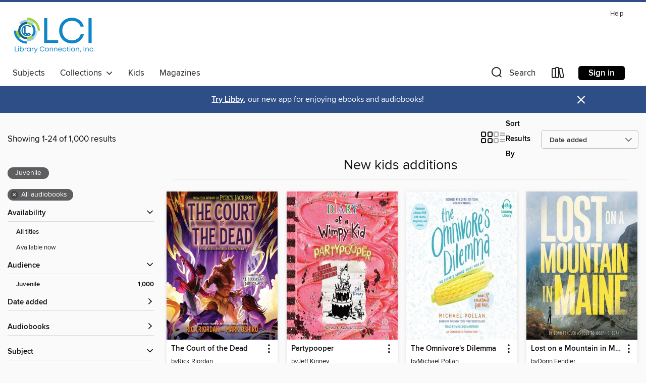

--- FILE ---
content_type: text/html; charset=utf-8
request_url: https://libraryconnection.overdrive.com/collection/27153
body_size: 52567
content:
<!DOCTYPE html>
<html lang="en" dir="ltr" class="no-js">
    <head>
        
    
        
            
        
    

    <meta name="twitter:title" property="og:title" content="Library Connection, Inc."/>
    <meta name="twitter:description" property="og:description" content="See the &quot;New kids additions&quot; collection from Library Connection, Inc.."/>
    <meta name="twitter:image" property="og:image" content="https://thunder.cdn.overdrive.com/logo-resized/1106?1696451370"/>
    <meta property="og:url" content="/collection/27153"/>
    <meta name="twitter:card" content="summary" />
    <meta property="og:site_name" content="Library Connection, Inc." />
    <meta name="twitter:site" content="@OverDriveLibs" />
    <meta property="og:locale" content="en" />
    <meta name="description" content="See the &quot;New kids additions&quot; collection from Library Connection, Inc.." />

        <meta http-equiv="X-UA-Compatible" content="IE=edge,chrome=1">
<meta name="viewport" content="width=device-width, initial-scale=1.0 user-scalable=1">





    
        
        
            
        

        <title>New kids additions - Library Connection, Inc. - OverDrive</title>
    


<link rel='shortcut icon' type='image/x-icon' href='https://lightning.od-cdn.com/static/img/favicon.bb86d660d3929b5c0c65389d6a8e8aba.ico' />


    
        <meta name="twitter:title" property="og:title" content="Library Connection, Inc."/>
        <meta name="twitter:description" property="og:description" content="Browse, borrow, and enjoy titles from the Library Connection, Inc. digital collection."/>
        <meta name="twitter:image" property="og:image" content="https://thunder.cdn.overdrive.com/logo-resized/1106?1696451370"/>
        <meta property="og:url" content="/collection/27153"/>
        <meta name="twitter:card" content="summary" />
        <meta property="og:site_name" content="Library Connection, Inc." />
        <meta name="twitter:site" content="@OverDriveLibs" />
        <meta property="og:locale" content="en" />
        
    
<!-- iOS smart app banner -->
    <meta name="apple-itunes-app" content="app-id=1076402606" />
    <!-- Google Play app banner -->
    <link rel="manifest" href="https://lightning.od-cdn.com/static/manifest.ed71e3d923d287cd1dce64ae0d3cc8b8.json">
    <meta name="google-play-app" content="app-id=com.overdrive.mobile.android.libby" />
    <!-- Windows Store app banner -->
    <meta name="msApplication-ID" content="2FA138F6.LibbybyOverDrive" />
    <meta name="msApplication-PackageFamilyName" content="2FA138F6.LibbybyOverDrive_daecb9042jmvt" />


        <link rel="stylesheet" type="text/css" href="https://lightning.od-cdn.com/static/vendor.bundle.min.5eabf64aeb625aca9acda7ccc8bb0256.css" onerror="cdnError(this)" />
        <link rel="stylesheet" type="text/css" href="https://lightning.od-cdn.com/static/app.bundle.min.0daacbc20b85e970d37a37fe3fc3b92b.css" onerror="cdnError(this)" />
        <link rel='shortcut icon' type='image/x-icon' href='https://lightning.od-cdn.com/static/img/favicon.bb86d660d3929b5c0c65389d6a8e8aba.ico' />

        
    <link rel="stylesheet" type="text/css" href="https://lightning.od-cdn.com/static/faceted-media.min.4cf2f9699e20c37ba2839a67bcf88d4d.css" />


        

<link rel="stylesheet" type="text/css" href="/assets/v3/css/45b2cd3100fbdebbdb6e3d5fa7e06ec7/colors.css?primary=%2350869b&primaryR=80&primaryG=134&primaryB=155&primaryFontColor=%23fff&secondary=%232e4e88&secondaryR=46&secondaryG=78&secondaryB=136&secondaryFontColor=%23fff&bannerIsSecondaryColor=false&defaultColor=%23222">

        <script>
    window.OverDrive = window.OverDrive || {};
    window.OverDrive.colors = {};
    window.OverDrive.colors.primary = "#50869b";
    window.OverDrive.colors.secondary = "#2e4e88";
    window.OverDrive.tenant = 119;
    window.OverDrive.libraryName = "Library Connection, Inc.";
    window.OverDrive.advantageKey = "";
    window.OverDrive.libraryKey = "libraryconnection";
    window.OverDrive.accountIds = [-1];
    window.OverDrive.parentAccountKey = "libraryconnection";
    window.OverDrive.allFeatures = "";
    window.OverDrive.libraryConfigurations = {"autocomplete":{"enabled":true},"content-holds":{"enabled":true},"getACard":{"enabled":false},"backToMainCollectionLink":{"enabled":true},"promoteLibby":{"enabled":true},"switchToLibby":{"enabled":true},"disableOdAppAccess":{"enabled":true},"bannerIsSecondaryColor":{"enabled":false},"lexileScores":{"enabled":true},"atosLevels":{"enabled":true},"gradeLevels":{"enabled":true},"interestLevels":{"enabled":true},"readingHistory":{"enabled":true},"reciprocalLending":{"enabled":true},"OzoneAuthentication":{"enabled":true},"Notifications":{"enabled":true},"kindleFooter":{"enabled":true},"kindleNav":{"enabled":true},"kindleLoanFormatLimit":{"enabled":true},"kindleSearchOffer":{"enabled":true},"kindleLoanOffer":{"enabled":true},"sampleOnlyMode":{},"luckyDayMenuLink":{"enabled":false},"disableWishlist":{"enabled":false},"simplifiedNavigationBar":{"enabled":false},"geo-idc":{"enabled":false},"libby-footer-promo":{"enabled":false}};
    window.OverDrive.mediaItems = {"504526":{"reserveId":"76bed761-aacb-4256-b179-42bed6d927eb","subjects":[{"id":"43","name":"Juvenile Fiction"},{"id":"44","name":"Juvenile Literature"}],"bisacCodes":["JUV000000","JUV002070","JUV025000"],"bisac":[{"code":"JUV000000","description":"Juvenile Fiction / General"},{"code":"JUV002070","description":"Juvenile Fiction / Animals / Dogs"},{"code":"JUV025000","description":"Juvenile Fiction / Lifestyles / Farm & Ranch Life"}],"levels":[{"value":"3.8","id":"atos","name":"ATOS"},{"value":"570","id":"lexile","name":"Lexile Score"},{"value":"K-3(LG)","id":"interest-level","name":"Interest Level"},{"low":"200","high":"300","value":"2-3","id":"reading-level","name":"Reading Level"}],"creators":[{"id":101089,"name":"Doreen Cronin","role":"Author","sortName":"Cronin, Doreen"},{"id":613405,"name":"Vinnie Penna","role":"Narrator","sortName":"Penna, Vinnie"}],"languages":[{"id":"en","name":"English"}],"imprint":{"id":"207913","name":"Storytide"},"isBundledChild":false,"ratings":{"maturityLevel":{"id":"juvenile","name":"Juvenile"},"naughtyScore":{"id":"Juvenile","name":"Juvenile"}},"constraints":{"isDisneyEulaRequired":false},"reviewCounts":{"premium":2,"publisherSupplier":0},"isAvailable":false,"isPreReleaseTitle":false,"estimatedReleaseDate":"2011-03-01T05:00:00Z","sample":{"href":"https://samples.overdrive.com/?crid=76BED761-AACB-4256-B179-42BED6D927EB&.epub-sample.overdrive.com"},"publisher":{"id":"582","name":"HarperCollins"},"subtitle":"A J.J. Tully Mystery","series":"J. J. Tully Mystery","description":"<p>J.J. Tully is a former search-and rescue dog who is trying to enjoy his retirement after years of performing daring missions saving lives. So he's not terribly impressed when two chicks named Dirt and Sugar (who look like popcorn on legs) and...","availableCopies":0,"ownedCopies":1,"luckyDayAvailableCopies":0,"luckyDayOwnedCopies":0,"holdsCount":0,"holdsRatio":0,"estimatedWaitDays":14,"isFastlane":false,"availabilityType":"normal","isRecommendableToLibrary":true,"isOwned":true,"isHoldable":true,"isAdvantageFiltered":false,"visitorEligible":false,"juvenileEligible":false,"youngAdultEligible":false,"contentAccessLevels":0,"classifications":{},"type":{"id":"audiobook","name":"Audiobook"},"covers":{"cover150Wide":{"href":"https://img2.od-cdn.com/ImageType-150/0293-1/76B/ED7/61/{76BED761-AACB-4256-B179-42BED6D927EB}Img150.jpg","height":200,"width":150,"primaryColor":{"hex":"#FFFFFF","rgb":{"red":255,"green":255,"blue":255}},"isPlaceholderImage":false},"cover300Wide":{"href":"https://img2.od-cdn.com/ImageType-400/0293-1/76B/ED7/61/{76BED761-AACB-4256-B179-42BED6D927EB}Img400.jpg","height":400,"width":300,"primaryColor":{"hex":"#FFFFFF","rgb":{"red":255,"green":255,"blue":255}},"isPlaceholderImage":false},"cover510Wide":{"href":"https://img1.od-cdn.com/ImageType-100/0293-1/{76BED761-AACB-4256-B179-42BED6D927EB}Img100.jpg","height":680,"width":510,"primaryColor":{"hex":"#FFFFFF","rgb":{"red":255,"green":255,"blue":255}},"isPlaceholderImage":false}},"id":"504526","firstCreatorName":"Doreen Cronin","firstCreatorId":101089,"firstCreatorSortName":"Cronin, Doreen","title":"The Trouble with Chickens","sortTitle":"Trouble with Chickens A JJ Tully Mystery","starRating":4,"starRatingCount":378,"edition":"Unabridged","publishDate":"2011-03-01T00:00:00Z","publishDateText":"03/01/2011","formats":[{"identifiers":[{"type":"ISBN","value":"9780062032966"}],"rights":[],"fileSize":24071941,"onSaleDateUtc":"2011-03-01T05:00:00+00:00","duration":"00:50:08","hasAudioSynchronizedText":false,"isBundleParent":false,"isbn":"9780062032966","bundledContent":[],"sample":{"href":"https://samples.overdrive.com/?crid=76BED761-AACB-4256-B179-42BED6D927EB&.epub-sample.overdrive.com"},"fulfillmentType":"bifocal","id":"audiobook-overdrive","name":"OverDrive Listen audiobook"},{"identifiers":[{"type":"ISBN","value":"9780062032966"}],"rights":[],"fileSize":24076164,"onSaleDateUtc":"2011-03-01T05:00:00+00:00","partCount":1,"duration":"00:50:09","hasAudioSynchronizedText":false,"isBundleParent":false,"isbn":"9780062032966","bundledContent":[],"sample":{"href":"https://excerpts.cdn.overdrive.com/FormatType-425/0293-1/504526-TheTroubleWithChickens.mp3"},"fulfillmentType":"odm","id":"audiobook-mp3","name":"MP3 audiobook"}],"publisherAccount":{"id":"436","name":"HarperCollins Publishers Inc."},"detailedSeries":{"seriesId":541792,"seriesName":"J. J. Tully Mystery","readingOrder":"1","rank":1}},"1082830":{"reserveId":"c959df24-4753-44c4-b5a1-06ced8d81416","subjects":[{"id":"10","name":"Classic Literature"},{"id":"24","name":"Fantasy"},{"id":"43","name":"Juvenile Fiction"},{"id":"44","name":"Juvenile Literature"}],"bisacCodes":["JUV000000","JUV007000","JUV037000"],"bisac":[{"code":"JUV000000","description":"Juvenile Fiction / General"},{"code":"JUV007000","description":"Juvenile Fiction / Classics"},{"code":"JUV037000","description":"JUVENILE FICTION / Fantasy / General"}],"levels":[{"value":"1030","id":"lexile","name":"Lexile Score"},{"low":"600","high":"800","value":"6-8","id":"reading-level","name":"Reading Level"}],"creators":[{"id":593551,"name":"L. Frank Baum","role":"Author","sortName":"Baum, L. Frank"},{"id":541970,"name":"Tavia Gilbert","role":"Narrator","sortName":"Gilbert, Tavia"}],"languages":[{"id":"en","name":"English"}],"imprint":{"id":"185095","name":"Tantor Media"},"isBundledChild":false,"ratings":{"maturityLevel":{"id":"juvenile","name":"Juvenile"},"naughtyScore":{"id":"Juvenile","name":"Juvenile"}},"constraints":{"isDisneyEulaRequired":false},"reviewCounts":{"premium":5,"publisherSupplier":0},"awards":[{"id":62,"description":"Listen Up Award","source":"Publishers Weekly"}],"isAvailable":true,"isPreReleaseTitle":false,"estimatedReleaseDate":"2012-10-08T04:00:00Z","sample":{"href":"https://samples.overdrive.com/?crid=C959DF24-4753-44C4-B5A1-06CED8D81416&.epub-sample.overdrive.com"},"publisher":{"id":"422389","name":"Tantor Media, Inc"},"series":"Oz","description":"The Wonderful Wizard of Oz is the classic story of fantasy that has delighted readers young and old for decades. Dorothy finds herself transplanted to the magical land of Oz when her house is sucked up by a tornado. To get back home she must...","availableCopies":1,"ownedCopies":2,"luckyDayAvailableCopies":0,"luckyDayOwnedCopies":0,"holdsCount":0,"isFastlane":true,"availabilityType":"normal","isRecommendableToLibrary":true,"isOwned":true,"isHoldable":true,"isAdvantageFiltered":false,"visitorEligible":false,"juvenileEligible":false,"youngAdultEligible":false,"contentAccessLevels":0,"classifications":{},"type":{"id":"audiobook","name":"Audiobook"},"covers":{"cover150Wide":{"href":"https://img3.od-cdn.com/ImageType-150/1219-1/C95/9DF/24/{C959DF24-4753-44C4-B5A1-06CED8D81416}Img150.jpg","height":200,"width":150,"primaryColor":{"hex":"#443822","rgb":{"red":68,"green":56,"blue":34}},"isPlaceholderImage":false},"cover300Wide":{"href":"https://img1.od-cdn.com/ImageType-400/1219-1/C95/9DF/24/{C959DF24-4753-44C4-B5A1-06CED8D81416}Img400.jpg","height":400,"width":300,"primaryColor":{"hex":"#493920","rgb":{"red":73,"green":57,"blue":32}},"isPlaceholderImage":false},"cover510Wide":{"href":"https://img3.od-cdn.com/ImageType-100/1219-1/{C959DF24-4753-44C4-B5A1-06CED8D81416}Img100.jpg","height":680,"width":510,"primaryColor":{"hex":"#523E25","rgb":{"red":82,"green":62,"blue":37}},"isPlaceholderImage":false}},"id":"1082830","firstCreatorName":"L. Frank Baum","firstCreatorId":593551,"firstCreatorSortName":"Baum, L. Frank","title":"The Wonderful Wizard of Oz","sortTitle":"Wonderful Wizard of Oz","starRating":4.1,"starRatingCount":643,"edition":"Unabridged","publishDate":"2012-10-08T00:00:00Z","publishDateText":"10/8/2012","formats":[{"identifiers":[{"type":"ISBN","value":"9781452680279"},{"type":"8","value":"tantor_audio#9781452680279"},{"type":"LibraryISBN","value":"9781452690278"}],"rights":[],"fileSize":114457912,"onSaleDateUtc":"2012-10-08T04:00:00+00:00","duration":"03:58:27","hasAudioSynchronizedText":false,"isBundleParent":false,"isbn":"9781452690278","bundledContent":[],"sample":{"href":"https://samples.overdrive.com/?crid=C959DF24-4753-44C4-B5A1-06CED8D81416&.epub-sample.overdrive.com"},"fulfillmentType":"bifocal","id":"audiobook-overdrive","name":"OverDrive Listen audiobook"},{"identifiers":[{"type":"ISBN","value":"9781452680279"},{"type":"8","value":"tantor_audio#9781452680279"},{"type":"LibraryISBN","value":"9781452690278"}],"rights":[],"fileSize":114762808,"onSaleDateUtc":"2012-10-08T04:00:00+00:00","partCount":4,"duration":"03:58:26","hasAudioSynchronizedText":false,"isBundleParent":false,"isbn":"9781452690278","bundledContent":[],"sample":{"href":"https://excerpts.cdn.overdrive.com/FormatType-425/1219-1/1082830-TheWonderfulWizardOfOz.mp3"},"fulfillmentType":"odm","id":"audiobook-mp3","name":"MP3 audiobook"}],"publisherAccount":{"id":"2858","name":"Tantor Media, Inc"},"detailedSeries":{"seriesId":531761,"seriesName":"Oz","readingOrder":"1","rank":30}},"1339725":{"reserveId":"f6ae4069-840a-4dee-8642-60502f0cabc7","subjects":[{"id":"43","name":"Juvenile Fiction"},{"id":"44","name":"Juvenile Literature"},{"id":"123","name":"Humor (Fiction)"}],"bisacCodes":["JUV019000","JUV035000","JUV039060"],"bisac":[{"code":"JUV019000","description":"Juvenile Fiction / Humorous Stories"},{"code":"JUV035000","description":"Juvenile Fiction / School & Education"},{"code":"JUV039060","description":"Juvenile Fiction / Social Themes / Friendship"}],"levels":[{"value":"2.8","id":"atos","name":"ATOS"},{"value":"420","id":"lexile","name":"Lexile Score"},{"value":"4-8(MG)","id":"interest-level","name":"Interest Level"},{"low":"50","high":"200","value":"0-2","id":"reading-level","name":"Reading Level"}],"creators":[{"id":119801,"name":"Lincoln Peirce","role":"Author","sortName":"Peirce, Lincoln"},{"id":408740,"name":"Fred Berman","role":"Narrator","sortName":"Berman, Fred"}],"languages":[{"id":"en","name":"English"}],"imprint":{"id":"1661","name":"HarperAudio"},"isBundledChild":false,"ratings":{"maturityLevel":{"id":"juvenile","name":"Juvenile"},"naughtyScore":{"id":"Juvenile","name":"Juvenile"}},"constraints":{"isDisneyEulaRequired":false},"reviewCounts":{"premium":1,"publisherSupplier":0},"isAvailable":false,"isPreReleaseTitle":false,"estimatedReleaseDate":"2013-07-09T04:00:00Z","sample":{"href":"https://samples.overdrive.com/?crid=F6AE4069-840A-4DEE-8642-60502F0CABC7&.epub-sample.overdrive.com"},"publisher":{"id":"582","name":"HarperCollins"},"series":"Big Nate","description":"<p><strong>Soon to be an animated series from Nickelodeon!</strong></p><p><strong>\"Big Nate is funny, big time.\"&#8212;Jeff Kinney, author of Diary of a Wimpy Kid</strong></p><p><strong>The fifth Big Nate novel in the New York Times bestselling...","availableCopies":0,"ownedCopies":1,"luckyDayAvailableCopies":0,"luckyDayOwnedCopies":0,"holdsCount":0,"isFastlane":true,"availabilityType":"normal","isRecommendableToLibrary":true,"isOwned":true,"isHoldable":true,"isAdvantageFiltered":false,"visitorEligible":false,"juvenileEligible":false,"youngAdultEligible":false,"contentAccessLevels":0,"classifications":{},"type":{"id":"audiobook","name":"Audiobook"},"covers":{"cover150Wide":{"href":"https://img2.od-cdn.com/ImageType-150/0293-1/F6A/E40/69/{F6AE4069-840A-4DEE-8642-60502F0CABC7}Img150.jpg","height":200,"width":150,"primaryColor":{"hex":"#EA1B2D","rgb":{"red":234,"green":27,"blue":45}},"isPlaceholderImage":false},"cover300Wide":{"href":"https://img3.od-cdn.com/ImageType-400/0293-1/F6A/E40/69/{F6AE4069-840A-4DEE-8642-60502F0CABC7}Img400.jpg","height":400,"width":300,"primaryColor":{"hex":"#E71D2D","rgb":{"red":231,"green":29,"blue":45}},"isPlaceholderImage":false},"cover510Wide":{"href":"https://img1.od-cdn.com/ImageType-100/0293-1/{F6AE4069-840A-4DEE-8642-60502F0CABC7}Img100.jpg","height":680,"width":510,"primaryColor":{"hex":"#E71D2D","rgb":{"red":231,"green":29,"blue":45}},"isPlaceholderImage":false}},"id":"1339725","firstCreatorName":"Lincoln Peirce","firstCreatorId":119801,"firstCreatorSortName":"Peirce, Lincoln","title":"Big Nate Flips Out","sortTitle":"Big Nate Flips Out","starRating":4.4,"starRatingCount":1441,"edition":"Unabridged","publishDate":"2013-07-09T00:00:00Z","publishDateText":"07/09/2013","formats":[{"identifiers":[{"type":"ISBN","value":"9780062299079"}],"rights":[],"fileSize":51519946,"onSaleDateUtc":"2013-07-09T04:00:00+00:00","duration":"01:47:19","hasAudioSynchronizedText":false,"isBundleParent":false,"isbn":"9780062299079","bundledContent":[],"sample":{"href":"https://samples.overdrive.com/?crid=F6AE4069-840A-4DEE-8642-60502F0CABC7&.epub-sample.overdrive.com"},"fulfillmentType":"bifocal","id":"audiobook-overdrive","name":"OverDrive Listen audiobook"},{"identifiers":[{"type":"ISBN","value":"9780062299079"}],"rights":[],"fileSize":51528394,"onSaleDateUtc":"2013-07-09T04:00:00+00:00","partCount":2,"duration":"01:47:19","hasAudioSynchronizedText":false,"isBundleParent":false,"isbn":"9780062299079","bundledContent":[],"sample":{"href":"https://excerpts.cdn.overdrive.com/FormatType-425/0293-1/1339725-BigNateFlipsOut.mp3"},"fulfillmentType":"odm","id":"audiobook-mp3","name":"MP3 audiobook"}],"publisherAccount":{"id":"436","name":"HarperCollins Publishers Inc."},"detailedSeries":{"seriesId":1794153,"seriesName":"Big Nate","readingOrder":"5","rank":38}},"2062247":{"reserveId":"9b6da354-c5e2-4990-8b25-43305661c9f5","subjects":[{"id":"35","name":"Health & Fitness"},{"id":"45","name":"Juvenile Nonfiction"},{"id":"116","name":"Geography"}],"bisacCodes":["JNF024010","JNF024020","JNF038100"],"bisac":[{"code":"JNF024010","description":"Juvenile Nonfiction / Health & Daily Living / Diet & Nutrition"},{"code":"JNF024020","description":"Juvenile Nonfiction / Health & Daily Living / Diseases, Illnesses & Injuries"},{"code":"JNF038100","description":"JUVENILE NONFICTION / Places / United States"}],"levels":[{"value":"930","id":"lexile","name":"Lexile Score"},{"low":"400","high":"600","value":"4-6","id":"reading-level","name":"Reading Level"}],"creators":[{"id":241535,"name":"Michael Pollan","role":"Author","sortName":"Pollan, Michael"},{"id":34411,"name":"MacLeod Andrews","role":"Narrator","sortName":"Andrews, MacLeod"}],"languages":[{"id":"en","name":"English"}],"imprint":{"id":"9876","name":"Listening Library"},"isBundledChild":false,"ratings":{"maturityLevel":{"id":"juvenile","name":"Juvenile"},"naughtyScore":{"id":"Juvenile","name":"Juvenile"}},"constraints":{"isDisneyEulaRequired":false},"reviewCounts":{"premium":3,"publisherSupplier":0},"isAvailable":false,"isPreReleaseTitle":false,"estimatedReleaseDate":"2015-08-18T04:00:00Z","sample":{"href":"https://samples.overdrive.com/?crid=9b6da354-c5e2-4990-8b25-43305661c9f5&.epub-sample.overdrive.com"},"publisher":{"id":"1686","name":"Books on Tape"},"subtitle":"The Secrets Behind What You Eat, Young Readers Edition","description":"<b><i>The New York Times</i>&#160;bestseller that&rsquo;s changing America&rsquo;s diet is now perfect for younger readers<br></b>&ldquo;What&rsquo;s for dinner?&rdquo; seemed like a simple question&mdash;until journalist and supermarket...","availableCopies":0,"ownedCopies":1,"luckyDayAvailableCopies":0,"luckyDayOwnedCopies":0,"holdsCount":3,"isFastlane":true,"availabilityType":"normal","isRecommendableToLibrary":true,"isOwned":true,"isHoldable":true,"isAdvantageFiltered":false,"visitorEligible":false,"juvenileEligible":false,"youngAdultEligible":false,"contentAccessLevels":0,"classifications":{},"type":{"id":"audiobook","name":"Audiobook"},"covers":{"cover150Wide":{"href":"https://img2.od-cdn.com/ImageType-150/1191-1/9B6/DA3/54/{9B6DA354-C5E2-4990-8B25-43305661C9F5}Img150.jpg","height":200,"width":150,"primaryColor":{"hex":"#FBFCFE","rgb":{"red":251,"green":252,"blue":254}},"isPlaceholderImage":false},"cover300Wide":{"href":"https://img2.od-cdn.com/ImageType-400/1191-1/9B6/DA3/54/{9B6DA354-C5E2-4990-8B25-43305661C9F5}Img400.jpg","height":400,"width":300,"primaryColor":{"hex":"#FEFEFC","rgb":{"red":254,"green":254,"blue":252}},"isPlaceholderImage":false},"cover510Wide":{"href":"https://img3.od-cdn.com/ImageType-100/1191-1/{9B6DA354-C5E2-4990-8B25-43305661C9F5}Img100.jpg","height":680,"width":510,"primaryColor":{"hex":"#FFFEFB","rgb":{"red":255,"green":254,"blue":251}},"isPlaceholderImage":false}},"id":"2062247","firstCreatorName":"Michael Pollan","firstCreatorId":241535,"firstCreatorSortName":"Pollan, Michael","title":"The Omnivore's Dilemma","sortTitle":"Omnivores Dilemma The Secrets Behind What You Eat Young Readers Edition","starRating":4.2,"starRatingCount":279,"edition":"Unabridged","publishDate":"2015-08-18T00:00:00Z","publishDateText":"08/18/2015","formats":[{"identifiers":[{"type":"ISBN","value":"9781101925379"},{"type":"8","value":"penguinrandomhouse_audio#9781101925379"},{"type":"LibraryISBN","value":"9781101925393"}],"rights":[],"fileSize":217278796,"onSaleDateUtc":"2015-08-18T04:00:00+00:00","duration":"07:32:39","hasAudioSynchronizedText":false,"isBundleParent":true,"isbn":"9781101925393","bundledContent":[{"titleId":2344685},{"titleId":2344685}],"sample":{"href":"https://samples.overdrive.com/?crid=9b6da354-c5e2-4990-8b25-43305661c9f5&.epub-sample.overdrive.com"},"fulfillmentType":"bifocal","id":"audiobook-overdrive","name":"OverDrive Listen audiobook"},{"identifiers":[{"type":"ISBN","value":"9781101925379"},{"type":"8","value":"penguinrandomhouse_audio#9781101925379"},{"type":"LibraryISBN","value":"9781101925393"}],"rights":[],"fileSize":217574520,"onSaleDateUtc":"2015-08-18T04:00:00+00:00","partCount":6,"duration":"07:32:36","hasAudioSynchronizedText":false,"isBundleParent":true,"isbn":"9781101925393","bundledContent":[{"titleId":2344685},{"titleId":2344685}],"sample":{"href":"https://excerpts.cdn.overdrive.com/FormatType-425/1191-1/2062247-TheOmnivoresDilemma.mp3"},"fulfillmentType":"odm","id":"audiobook-mp3","name":"MP3 audiobook"}],"publisherAccount":{"id":"2792","name":"Books on Tape"}},"3287640":{"reserveId":"a73c6cff-f4c6-43dd-8f73-b56711222d87","subjects":[{"id":"24","name":"Fantasy"},{"id":"43","name":"Juvenile Fiction"},{"id":"44","name":"Juvenile Literature"}],"bisacCodes":["JUV001000","JUV002050","JUV037000"],"bisac":[{"code":"JUV001000","description":"Juvenile Fiction / Action & Adventure / General"},{"code":"JUV002050","description":"Juvenile Fiction / Animals / Cats"},{"code":"JUV037000","description":"JUVENILE FICTION / Fantasy / General"}],"levels":[{"value":"5.4","id":"atos","name":"ATOS"},{"value":"810","id":"lexile","name":"Lexile Score"},{"value":"4-8(MG)","id":"interest-level","name":"Interest Level"},{"low":"300","high":"400","value":"3-4","id":"reading-level","name":"Reading Level"}],"creators":[{"id":28924,"name":"Erin Hunter","role":"Author","sortName":"Hunter, Erin"},{"id":34411,"name":"MacLeod Andrews","role":"Narrator","sortName":"Andrews, MacLeod"}],"languages":[{"id":"en","name":"English"}],"isBundledChild":false,"ratings":{"maturityLevel":{"id":"juvenile","name":"Juvenile"},"naughtyScore":{"id":"Juvenile","name":"Juvenile"}},"constraints":{"isDisneyEulaRequired":false},"reviewCounts":{"premium":3,"publisherSupplier":0},"isAvailable":false,"isPreReleaseTitle":false,"estimatedReleaseDate":"2017-10-10T04:00:00Z","sample":{"href":"https://samples.overdrive.com/?crid=a73c6cff-f4c6-43dd-8f73-b56711222d87&.epub-sample.overdrive.com"},"publisher":{"id":"582","name":"HarperCollins"},"series":"Warriors","description":"<p><strong>The second book in Erin Hunter's #1 nationally bestselling Warriors series</strong></p><p>Join the legion of fans who have made Erin Hunter's Warriors series a bestselling phenomenon. More thrilling adventures, epic action, and fierce...","availableCopies":0,"ownedCopies":2,"luckyDayAvailableCopies":0,"luckyDayOwnedCopies":0,"holdsCount":0,"holdsRatio":0,"estimatedWaitDays":14,"isFastlane":true,"availabilityType":"normal","isRecommendableToLibrary":true,"isOwned":true,"isHoldable":true,"isAdvantageFiltered":false,"visitorEligible":false,"juvenileEligible":false,"youngAdultEligible":false,"contentAccessLevels":0,"classifications":{},"type":{"id":"audiobook","name":"Audiobook"},"covers":{"cover150Wide":{"href":"https://img2.od-cdn.com/ImageType-150/0293-1/{A73C6CFF-F4C6-43DD-8F73-B56711222D87}IMG150.JPG","height":200,"width":150,"primaryColor":{"hex":"#3B98D3","rgb":{"red":59,"green":152,"blue":211}},"isPlaceholderImage":false},"cover300Wide":{"href":"https://img1.od-cdn.com/ImageType-400/0293-1/{A73C6CFF-F4C6-43DD-8F73-B56711222D87}IMG400.JPG","height":400,"width":300,"primaryColor":{"hex":"#3E97D3","rgb":{"red":62,"green":151,"blue":211}},"isPlaceholderImage":false},"cover510Wide":{"href":"https://img1.od-cdn.com/ImageType-100/0293-1/{A73C6CFF-F4C6-43DD-8F73-B56711222D87}IMG100.JPG","height":680,"width":510,"primaryColor":{"hex":"#3E98D4","rgb":{"red":62,"green":152,"blue":212}},"isPlaceholderImage":false}},"id":"3287640","firstCreatorName":"Erin Hunter","firstCreatorId":28924,"firstCreatorSortName":"Hunter, Erin","title":"Fire and Ice","sortTitle":"Fire and Ice","starRating":4.6,"starRatingCount":527,"edition":"Unabridged","publishDate":"2017-10-10T00:00:00Z","publishDateText":"10/10/2017","formats":[{"identifiers":[{"type":"ISBN","value":"9780062819932"},{"type":"8","value":"harpercollins_audio#9780062819932"}],"rights":[],"fileSize":240059608,"onSaleDateUtc":"2017-10-10T04:00:00+00:00","duration":"08:20:06","hasAudioSynchronizedText":false,"isBundleParent":false,"isbn":"9780062819932","bundledContent":[],"sample":{"href":"https://samples.overdrive.com/?crid=a73c6cff-f4c6-43dd-8f73-b56711222d87&.epub-sample.overdrive.com"},"fulfillmentType":"bifocal","id":"audiobook-overdrive","name":"OverDrive Listen audiobook"},{"identifiers":[{"type":"ISBN","value":"9780062819932"},{"type":"8","value":"harpercollins_audio#9780062819932"}],"rights":[],"fileSize":240158476,"onSaleDateUtc":"2017-10-10T04:00:00+00:00","partCount":33,"duration":"08:19:50","hasAudioSynchronizedText":false,"isBundleParent":false,"isbn":"9780062819932","bundledContent":[],"sample":{"href":"https://excerpts.cdn.overdrive.com/FormatType-425/0293-1/3287640-FireAndIce.mp3"},"fulfillmentType":"odm","id":"audiobook-mp3","name":"MP3 audiobook"}],"publisherAccount":{"id":"436","name":"HarperCollins Publishers Inc."},"detailedSeries":{"seriesId":605515,"seriesName":"Warriors","readingOrder":"2","rank":33}},"4156047":{"reserveId":"7f6e5d19-0805-4bd7-9fb0-ec27ac976b68","subjects":[{"id":"43","name":"Juvenile Fiction"},{"id":"44","name":"Juvenile Literature"},{"id":"57","name":"Mystery"}],"bisacCodes":["JUV028000"],"bisac":[{"code":"JUV028000","description":"Juvenile Fiction / Mysteries & Detective Stories"}],"levels":[{"value":"610","id":"lexile","name":"Lexile Score"},{"low":"200","high":"300","value":"2-3","id":"reading-level","name":"Reading Level"}],"creators":[{"id":18839,"name":"Gertrude Chandler Warner","role":"Author","sortName":"Warner, Gertrude Chandler"},{"id":607928,"name":"Tim Gregory","role":"Narrator","sortName":"Gregory, Tim"}],"languages":[{"id":"en","name":"English"}],"isBundledChild":false,"ratings":{"maturityLevel":{"id":"juvenile","name":"Juvenile"},"naughtyScore":{"id":"Juvenile","name":"Juvenile"}},"constraints":{"isDisneyEulaRequired":false},"reviewCounts":{"premium":0,"publisherSupplier":0},"isAvailable":false,"isPreReleaseTitle":false,"estimatedReleaseDate":"2013-09-29T04:00:00Z","sample":{"href":"https://samples.overdrive.com/?crid=7f6e5d19-0805-4bd7-9fb0-ec27ac976b68&.epub-sample.overdrive.com"},"publisher":{"id":"6303","name":"Oasis Audio"},"series":"The Boxcar Children","description":"The Aldens spend the summer on their own private island. There they meet a new friend with an amazing secret!","availableCopies":0,"ownedCopies":1,"luckyDayAvailableCopies":0,"luckyDayOwnedCopies":0,"holdsCount":1,"isFastlane":true,"availabilityType":"normal","isRecommendableToLibrary":true,"isOwned":true,"isHoldable":true,"isAdvantageFiltered":false,"visitorEligible":false,"juvenileEligible":false,"youngAdultEligible":false,"contentAccessLevels":0,"classifications":{},"type":{"id":"audiobook","name":"Audiobook"},"covers":{"cover150Wide":{"href":"https://img2.od-cdn.com/ImageType-150/1556-1/7F6/E5D/19/{7F6E5D19-0805-4BD7-9FB0-EC27AC976B68}Img150.jpg","height":200,"width":150,"primaryColor":{"hex":"#231419","rgb":{"red":35,"green":20,"blue":25}},"isPlaceholderImage":false},"cover300Wide":{"href":"https://img3.od-cdn.com/ImageType-400/1556-1/7F6/E5D/19/{7F6E5D19-0805-4BD7-9FB0-EC27AC976B68}Img400.jpg","height":400,"width":300,"primaryColor":{"hex":"#150C0F","rgb":{"red":21,"green":12,"blue":15}},"isPlaceholderImage":false},"cover510Wide":{"href":"https://img1.od-cdn.com/ImageType-100/1556-1/{7F6E5D19-0805-4BD7-9FB0-EC27AC976B68}Img100.jpg","height":680,"width":510,"primaryColor":{"hex":"#1D1216","rgb":{"red":29,"green":18,"blue":22}},"isPlaceholderImage":false}},"id":"4156047","firstCreatorName":"Gertrude Chandler Warner","firstCreatorId":18839,"firstCreatorSortName":"Warner, Gertrude Chandler","title":"Surprise Island","sortTitle":"Surprise Island","starRating":4.7,"starRatingCount":206,"edition":"Unabridged","publishDate":"2013-10-29T00:00:00Z","publishDateText":"10/29/2013","formats":[{"identifiers":[{"type":"ISBN","value":"9781621882961"},{"type":"8","value":"oasis_audio#9781621882961"}],"rights":[],"fileSize":73832910,"onSaleDateUtc":"2013-09-29T04:00:00+00:00","duration":"02:33:49","hasAudioSynchronizedText":false,"isBundleParent":false,"isbn":"9781621882961","bundledContent":[],"sample":{"href":"https://samples.overdrive.com/?crid=7f6e5d19-0805-4bd7-9fb0-ec27ac976b68&.epub-sample.overdrive.com"},"fulfillmentType":"bifocal","id":"audiobook-overdrive","name":"OverDrive Listen audiobook"},{"identifiers":[{"type":"ISBN","value":"9781621882961"},{"type":"8","value":"oasis_audio#9781621882961"}],"rights":[],"fileSize":73835560,"onSaleDateUtc":"2013-09-29T04:00:00+00:00","partCount":2,"duration":"02:34:49","hasAudioSynchronizedText":false,"isBundleParent":false,"isbn":"9781621882961","bundledContent":[],"sample":{"href":"https://excerpts.cdn.overdrive.com/FormatType-425/1556-1/4156047-SurpriseIsland.mp3"},"fulfillmentType":"odm","id":"audiobook-mp3","name":"MP3 audiobook"}],"publisherAccount":{"id":"3779","name":"Oasis Audio, LLC"},"detailedSeries":{"seriesId":604617,"seriesName":"The Boxcar Children","readingOrder":"2","rank":44}},"6312329":{"reserveId":"3c531d0b-7977-4c1f-970e-5dc34b055b30","subjects":[{"id":"36","name":"History"},{"id":"45","name":"Juvenile Nonfiction"},{"id":"74","name":"Religion & Spirituality"}],"bisacCodes":["JNF025120","JNF049100","JNF049110"],"bisac":[{"code":"JNF025120","description":"Juvenile Nonfiction / History / Middle East"},{"code":"JNF049100","description":"Juvenile Nonfiction / Religion / Islam"},{"code":"JNF049110","description":"Juvenile Nonfiction / Religion / Judaism"}],"levels":[],"creators":[{"id":131976,"name":"Sandy Tolan","role":"Author","sortName":"Tolan, Sandy"},{"id":2516345,"name":"Rami Medina","role":"Narrator","sortName":"Medina, Rami"}],"languages":[{"id":"en","name":"English"}],"imprint":{"id":"148190","name":"Bloomsbury Children's Books"},"isBundledChild":false,"ratings":{"maturityLevel":{"id":"juvenile","name":"Juvenile"},"naughtyScore":{"id":"Juvenile","name":"Juvenile"}},"constraints":{"isDisneyEulaRequired":false},"reviewCounts":{"premium":3,"publisherSupplier":0},"isAvailable":false,"isPreReleaseTitle":false,"estimatedReleaseDate":"2020-11-03T05:00:00Z","sample":{"href":"https://samples.overdrive.com/?crid=3c531d0b-7977-4c1f-970e-5dc34b055b30&.epub-sample.overdrive.com"},"publisher":{"id":"281550","name":"Bloomsbury Publishing (US)"},"subtitle":"An Arab, a Jew, and the Heart of the Middle East","description":"The tale of friendship between two people, one Israeli and one Palestinian, that symbolizes the hope for peace in the Middle East. \"Makes an incredibly complicated topic comprehensible.\"&#8212;<i>School Library Journal</i> In 1967, a...","availableCopies":0,"ownedCopies":2,"luckyDayAvailableCopies":0,"luckyDayOwnedCopies":0,"holdsCount":0,"holdsRatio":0,"estimatedWaitDays":14,"isFastlane":true,"availabilityType":"normal","isRecommendableToLibrary":true,"isOwned":true,"isHoldable":true,"isAdvantageFiltered":false,"visitorEligible":false,"juvenileEligible":false,"youngAdultEligible":false,"contentAccessLevels":0,"classifications":{},"type":{"id":"audiobook","name":"Audiobook"},"covers":{"cover150Wide":{"href":"https://img2.od-cdn.com/ImageType-150/1559-1/3C5/31D/0B/{3C531D0B-7977-4C1F-970E-5DC34B055B30}Img150.jpg","height":200,"width":150,"primaryColor":{"hex":"#049B54","rgb":{"red":4,"green":155,"blue":84}},"isPlaceholderImage":false},"cover300Wide":{"href":"https://img3.od-cdn.com/ImageType-400/1559-1/3C5/31D/0B/{3C531D0B-7977-4C1F-970E-5DC34B055B30}Img400.jpg","height":400,"width":300,"primaryColor":{"hex":"#01944E","rgb":{"red":1,"green":148,"blue":78}},"isPlaceholderImage":false},"cover510Wide":{"href":"https://img2.od-cdn.com/ImageType-100/1559-1/{3C531D0B-7977-4C1F-970E-5DC34B055B30}Img100.jpg","height":680,"width":510,"primaryColor":{"hex":"#009649","rgb":{"red":0,"green":150,"blue":73}},"isPlaceholderImage":false}},"id":"6312329","firstCreatorName":"Sandy Tolan","firstCreatorId":131976,"firstCreatorSortName":"Tolan, Sandy","title":"The Lemon Tree","sortTitle":"Lemon Tree An Arab a Jew and the Heart of the Middle East","starRating":2.7,"starRatingCount":7,"edition":"Unabridged","publishDate":"2020-11-03T00:00:00Z","publishDateText":"11/03/2020","formats":[{"identifiers":[{"type":"ISBN","value":"9781547607624"}],"rights":[],"fileSize":135741020,"onSaleDateUtc":"2020-11-03T05:00:00+00:00","duration":"04:42:47","hasAudioSynchronizedText":false,"isBundleParent":false,"isbn":"9781547607624","bundledContent":[],"sample":{"href":"https://samples.overdrive.com/?crid=3c531d0b-7977-4c1f-970e-5dc34b055b30&.epub-sample.overdrive.com"},"fulfillmentType":"bifocal","id":"audiobook-overdrive","name":"OverDrive Listen audiobook"},{"identifiers":[{"type":"ISBN","value":"9781547607624"}],"rights":[],"fileSize":135756592,"onSaleDateUtc":"2020-11-03T05:00:00+00:00","partCount":4,"duration":"04:44:46","hasAudioSynchronizedText":false,"isBundleParent":false,"isbn":"9781547607624","bundledContent":[],"fulfillmentType":"odm","id":"audiobook-mp3","name":"MP3 audiobook"}],"publisherAccount":{"id":"5696","name":"Bloomsbury US Trade"}},"6492805":{"reserveId":"e38d98df-34be-4b1b-8aa6-8e7ccffb81a9","subjects":[{"id":"45","name":"Juvenile Nonfiction"},{"id":"73","name":"Reference"},{"id":"79","name":"Science"},{"id":"84","name":"Sports & Recreations"}],"bisacCodes":["JNF002000","JNF037040","JNF054030"],"bisac":[{"code":"JNF002000","description":"Juvenile Nonfiction / Adventure & Adventurers"},{"code":"JNF037040","description":"Juvenile Nonfiction / Science & Nature / Trees & Forests"},{"code":"JNF054030","description":"Juvenile Nonfiction / Sports & Recreation / Camping & Outdoor Activities"}],"levels":[],"creators":[{"id":257475,"name":"Donn Fendler","role":"Author","sortName":"Fendler, Donn"},{"id":19522,"name":"Joseph Egan","role":"Author","sortName":"Egan, Joseph"},{"id":2323711,"name":"Jacob McNatt","role":"Narrator","sortName":"McNatt, Jacob"},{"id":944265,"name":"James Fouhey","role":"Narrator","sortName":"Fouhey, James"}],"languages":[{"id":"en","name":"English"}],"isBundledChild":false,"ratings":{"maturityLevel":{"id":"juvenile","name":"Juvenile"},"naughtyScore":{"id":"Juvenile","name":"Juvenile"}},"constraints":{"isDisneyEulaRequired":false},"reviewCounts":{"premium":1,"publisherSupplier":0},"isAvailable":false,"isPreReleaseTitle":false,"estimatedReleaseDate":"2021-10-26T04:00:00Z","sample":{"href":"https://samples.overdrive.com/?crid=e38d98df-34be-4b1b-8aa6-8e7ccffb81a9&.epub-sample.overdrive.com"},"publisher":{"id":"582","name":"HarperCollins"},"description":"<p><strong>*NOW A MAJOR MOTION PICTURE starring Paul Sparks, Caitlin FitzGerald, and Ethan Slater*</strong></p><p><strong>Based on the true account of a boy's harrowing journey through the vast wilderness of the Katahdin Mountains, Lost on a...","availableCopies":0,"ownedCopies":1,"luckyDayAvailableCopies":0,"luckyDayOwnedCopies":0,"holdsCount":8,"isFastlane":true,"availabilityType":"normal","isRecommendableToLibrary":true,"isOwned":true,"isHoldable":true,"isAdvantageFiltered":false,"visitorEligible":false,"juvenileEligible":false,"youngAdultEligible":false,"contentAccessLevels":0,"classifications":{},"type":{"id":"audiobook","name":"Audiobook"},"covers":{"cover150Wide":{"href":"https://img1.od-cdn.com/ImageType-150/0293-1/E38/D98/DF/{E38D98DF-34BE-4B1B-8AA6-8E7CCFFB81A9}Img150.jpg","height":200,"width":150,"primaryColor":{"hex":"#C7D0DF","rgb":{"red":199,"green":208,"blue":223}},"isPlaceholderImage":false},"cover300Wide":{"href":"https://img2.od-cdn.com/ImageType-400/0293-1/E38/D98/DF/{E38D98DF-34BE-4B1B-8AA6-8E7CCFFB81A9}Img400.jpg","height":400,"width":300,"primaryColor":{"hex":"#C7D1DB","rgb":{"red":199,"green":209,"blue":219}},"isPlaceholderImage":false},"cover510Wide":{"href":"https://img2.od-cdn.com/ImageType-100/0293-1/{E38D98DF-34BE-4B1B-8AA6-8E7CCFFB81A9}Img100.jpg","height":680,"width":510,"primaryColor":{"hex":"#CBD4DD","rgb":{"red":203,"green":212,"blue":221}},"isPlaceholderImage":false}},"id":"6492805","firstCreatorName":"Donn Fendler","firstCreatorId":257475,"firstCreatorSortName":"Fendler, Donn","title":"Lost on a Mountain in Maine","sortTitle":"Lost on a Mountain in Maine","starRating":3.5,"starRatingCount":4,"edition":"Unabridged","publishDate":"2021-10-26T00:00:00Z","publishDateText":"10/26/2021","formats":[{"identifiers":[{"type":"ISBN","value":"9780063226777"}],"rights":[],"fileSize":66620813,"onSaleDateUtc":"2021-10-26T04:00:00+00:00","duration":"02:18:47","hasAudioSynchronizedText":false,"isBundleParent":false,"isbn":"9780063226777","bundledContent":[],"sample":{"href":"https://samples.overdrive.com/?crid=e38d98df-34be-4b1b-8aa6-8e7ccffb81a9&.epub-sample.overdrive.com"},"fulfillmentType":"bifocal","id":"audiobook-overdrive","name":"OverDrive Listen audiobook"},{"identifiers":[{"type":"ISBN","value":"9780063226777"}],"rights":[],"fileSize":66628348,"onSaleDateUtc":"2021-10-26T04:00:00+00:00","partCount":2,"duration":"02:19:46","hasAudioSynchronizedText":false,"isBundleParent":false,"isbn":"9780063226777","bundledContent":[],"fulfillmentType":"odm","id":"audiobook-mp3","name":"MP3 audiobook"}],"publisherAccount":{"id":"436","name":"HarperCollins Publishers Inc."}},"8099454":{"reserveId":"a63c47d5-9598-4b10-8713-6eca72f331df","subjects":[{"id":"43","name":"Juvenile Fiction"},{"id":"44","name":"Juvenile Literature"},{"id":"57","name":"Mystery"},{"id":"80","name":"Science Fiction"}],"bisacCodes":["JUV028000","JUV036020","JUV039230"],"bisac":[{"code":"JUV028000","description":"Juvenile Fiction / Mysteries & Detective Stories"},{"code":"JUV036020","description":"JUVENILE FICTION / Technology / Inventions"},{"code":"JUV039230","description":"Juvenile Fiction / Social Themes / Bullying"}],"levels":[{"value":"4.6","id":"atos","name":"ATOS"},{"value":"640","id":"lexile","name":"Lexile Score"},{"value":"4-8(MG)","id":"interest-level","name":"Interest Level"},{"low":"200","high":"300","value":"2-3","id":"reading-level","name":"Reading Level"}],"creators":[{"id":2371977,"name":"Christyne Morrell","role":"Author","sortName":"Morrell, Christyne"},{"id":2589982,"name":"Jacob Mcnatt","role":"Narrator","sortName":"Mcnatt, Jacob"},{"id":2580716,"name":"Erin Ruth Walker","role":"Narrator","sortName":"Walker, Erin Ruth"},{"id":2099867,"name":"Maria Marquis","role":"Narrator","sortName":"Marquis, Maria"}],"languages":[{"id":"en","name":"English"}],"imprint":{"id":"9876","name":"Listening Library"},"isBundledChild":false,"ratings":{"maturityLevel":{"id":"juvenile","name":"Juvenile"},"naughtyScore":{"id":"Juvenile","name":"Juvenile"}},"constraints":{"isDisneyEulaRequired":false},"reviewCounts":{"premium":0,"publisherSupplier":0},"isAvailable":false,"isPreReleaseTitle":false,"estimatedReleaseDate":"2022-08-30T04:00:00Z","sample":{"href":"https://samples.overdrive.com/?crid=a63c47d5-9598-4b10-8713-6eca72f331df&.epub-sample.overdrive.com"},"publisher":{"id":"1686","name":"Books on Tape"},"description":"<b>A thrilling mystery packed with adventure, secrets, and high-stakes danger! A boy with a cutting-edge brain implant and a reclusive girl training to be a spy must outsmart school bullies and take on a sinister corporation that&rsquo;s hacking...","availableCopies":0,"ownedCopies":3,"luckyDayAvailableCopies":0,"luckyDayOwnedCopies":0,"holdsCount":2,"holdsRatio":2,"estimatedWaitDays":42,"isFastlane":true,"availabilityType":"normal","isRecommendableToLibrary":true,"isOwned":true,"isHoldable":true,"isAdvantageFiltered":false,"visitorEligible":false,"juvenileEligible":false,"youngAdultEligible":false,"contentAccessLevels":0,"classifications":{},"type":{"id":"audiobook","name":"Audiobook"},"covers":{"cover150Wide":{"href":"https://img3.od-cdn.com/ImageType-150/1191-1/{A63C47D5-9598-4B10-8713-6ECA72F331DF}IMG150.JPG","height":200,"width":150,"primaryColor":{"hex":"#000000","rgb":{"red":0,"green":0,"blue":0}},"isPlaceholderImage":false},"cover300Wide":{"href":"https://img2.od-cdn.com/ImageType-400/1191-1/{A63C47D5-9598-4B10-8713-6ECA72F331DF}IMG400.JPG","height":400,"width":300,"primaryColor":{"hex":"#000000","rgb":{"red":0,"green":0,"blue":0}},"isPlaceholderImage":false},"cover510Wide":{"href":"https://img1.od-cdn.com/ImageType-100/1191-1/{A63C47D5-9598-4B10-8713-6ECA72F331DF}IMG100.JPG","height":680,"width":510,"primaryColor":{"hex":"#000000","rgb":{"red":0,"green":0,"blue":0}},"isPlaceholderImage":false}},"id":"8099454","firstCreatorName":"Christyne Morrell","firstCreatorId":2371977,"firstCreatorSortName":"Morrell, Christyne","title":"Trex","sortTitle":"Trex","starRating":5,"starRatingCount":2,"edition":"Unabridged","publishDate":"2022-08-30T00:00:00Z","publishDateText":"08/30/2022","formats":[{"identifiers":[{"type":"ISBN","value":"9780593584354"},{"type":"LibraryISBN","value":"9780593584361"}],"rights":[],"fileSize":211777826,"onSaleDateUtc":"2022-08-30T04:00:00+00:00","duration":"07:21:12","hasAudioSynchronizedText":false,"isBundleParent":false,"isbn":"9780593584361","bundledContent":[],"sample":{"href":"https://samples.overdrive.com/?crid=a63c47d5-9598-4b10-8713-6eca72f331df&.epub-sample.overdrive.com"},"fulfillmentType":"bifocal","id":"audiobook-overdrive","name":"OverDrive Listen audiobook"},{"identifiers":[{"type":"ISBN","value":"9780593584354"},{"type":"LibraryISBN","value":"9780593584361"}],"rights":[],"fileSize":211800674,"onSaleDateUtc":"2022-08-30T04:00:00+00:00","partCount":6,"duration":"07:23:10","hasAudioSynchronizedText":false,"isBundleParent":false,"isbn":"9780593584361","bundledContent":[],"fulfillmentType":"odm","id":"audiobook-mp3","name":"MP3 audiobook"}],"publisherAccount":{"id":"2792","name":"Books on Tape"}},"8266432":{"reserveId":"5b7df732-e6e2-47fa-8ce9-954e05c77576","subjects":[{"id":"43","name":"Juvenile Fiction"},{"id":"44","name":"Juvenile Literature"}],"bisacCodes":["JUV032100","JUV039060","JUV039150"],"bisac":[{"code":"JUV032100","description":"Juvenile Fiction / Sports & Recreation / Extreme Sports"},{"code":"JUV039060","description":"Juvenile Fiction / Social Themes / Friendship"},{"code":"JUV039150","description":"JUVENILE FICTION / Disability"}],"levels":[{"value":"5.3","id":"atos","name":"ATOS"},{"value":"840","id":"lexile","name":"Lexile Score"},{"value":"4-8(MG)","id":"interest-level","name":"Interest Level"},{"low":"400","high":"500","value":"4-5","id":"reading-level","name":"Reading Level"}],"creators":[{"id":2445384,"name":"Monica Roe","role":"Author","sortName":"Roe, Monica"},{"id":293088,"name":"Sandy Rustin","role":"Narrator","sortName":"Rustin, Sandy"}],"languages":[{"id":"en","name":"English"}],"imprint":{"id":"198517","name":"Recorded Books"},"isBundledChild":false,"ratings":{"maturityLevel":{"id":"juvenile","name":"Juvenile"},"naughtyScore":{"id":"Juvenile","name":"Juvenile"}},"constraints":{"isDisneyEulaRequired":false},"reviewCounts":{"premium":2,"publisherSupplier":0},"isAvailable":false,"isPreReleaseTitle":false,"estimatedReleaseDate":"2022-03-15T04:00:00Z","sample":{"href":"https://samples.overdrive.com/?crid=5b7df732-e6e2-47fa-8ce9-954e05c77576&.epub-sample.overdrive.com"},"publisher":{"id":"223131","name":"Recorded Books, Inc."},"description":"Twelve-year-old Emmie is working to raise money for a tricked-out wheelchair to get serious about WCMX, when a mishap on a poorly designed ramp at school throws her plans into a tailspin. Instead of replacing the ramp, her school provides...","availableCopies":0,"ownedCopies":3,"luckyDayAvailableCopies":0,"luckyDayOwnedCopies":0,"holdsCount":0,"holdsRatio":0,"estimatedWaitDays":14,"isFastlane":true,"availabilityType":"normal","isRecommendableToLibrary":true,"isOwned":true,"isHoldable":true,"isAdvantageFiltered":false,"visitorEligible":false,"juvenileEligible":false,"youngAdultEligible":false,"contentAccessLevels":0,"classifications":{},"type":{"id":"audiobook","name":"Audiobook"},"covers":{"cover150Wide":{"href":"https://img2.od-cdn.com/ImageType-150/1694-1/5B7/DF7/32/{5B7DF732-E6E2-47FA-8CE9-954E05C77576}Img150.jpg","height":200,"width":150,"primaryColor":{"hex":"#A91F2E","rgb":{"red":169,"green":31,"blue":46}},"isPlaceholderImage":false},"cover300Wide":{"href":"https://img2.od-cdn.com/ImageType-400/1694-1/5B7/DF7/32/{5B7DF732-E6E2-47FA-8CE9-954E05C77576}Img400.jpg","height":400,"width":300,"primaryColor":{"hex":"#A91F2E","rgb":{"red":169,"green":31,"blue":46}},"isPlaceholderImage":false},"cover510Wide":{"href":"https://img1.od-cdn.com/ImageType-100/1694-1/{5B7DF732-E6E2-47FA-8CE9-954E05C77576}Img100.jpg","height":680,"width":510,"primaryColor":{"hex":"#A91F2E","rgb":{"red":169,"green":31,"blue":46}},"isPlaceholderImage":false}},"id":"8266432","firstCreatorName":"Monica Roe","firstCreatorId":2445384,"firstCreatorSortName":"Roe, Monica","title":"Air","sortTitle":"Air","starRating":4.6,"starRatingCount":9,"edition":"Unabridged","publishDate":"2022-03-15T00:00:00Z","publishDateText":"03/15/2022","formats":[{"identifiers":[{"type":"ISBN","value":"9781705060704"},{"type":"LibraryISBN","value":"9781705060537"}],"rights":[],"fileSize":153151319,"onSaleDateUtc":"2022-03-15T04:00:00+00:00","duration":"05:19:03","hasAudioSynchronizedText":false,"isBundleParent":false,"isbn":"9781705060537","bundledContent":[],"sample":{"href":"https://samples.overdrive.com/?crid=5b7df732-e6e2-47fa-8ce9-954e05c77576&.epub-sample.overdrive.com"},"fulfillmentType":"bifocal","id":"audiobook-overdrive","name":"OverDrive Listen audiobook"},{"identifiers":[{"type":"ISBN","value":"9781705060704"},{"type":"LibraryISBN","value":"9781705060537"}],"rights":[],"fileSize":153169170,"onSaleDateUtc":"2022-03-15T04:00:00+00:00","partCount":5,"duration":"05:23:02","hasAudioSynchronizedText":false,"isBundleParent":false,"isbn":"9781705060537","bundledContent":[],"fulfillmentType":"odm","id":"audiobook-mp3","name":"MP3 audiobook"}],"publisherAccount":{"id":"4295","name":"Recorded Books, LLC"}},"8781387":{"reserveId":"7f6561c0-b4c7-476e-a023-5f5266fa1a8b","subjects":[{"id":"12","name":"Comic and Graphic Books"},{"id":"43","name":"Juvenile Fiction"},{"id":"44","name":"Juvenile Literature"}],"bisacCodes":["JUV001000","JUV071000","JUV076000"],"bisac":[{"code":"JUV001000","description":"Juvenile Fiction / Action & Adventure / General"},{"code":"JUV071000","description":"Juvenile Fiction / Superheroes "},{"code":"JUV076000","description":"Juvenile Fiction / Spies & Spying"}],"levels":[],"creators":[{"id":346360,"name":"Lisa McMann","role":"Author","sortName":"McMann, Lisa"},{"id":2548618,"name":"Jeremy Carlisle Parker","role":"Narrator","sortName":"Parker, Jeremy Carlisle"}],"languages":[{"id":"en","name":"English"}],"imprint":{"id":"9876","name":"Listening Library"},"isBundledChild":false,"ratings":{"maturityLevel":{"id":"juvenile","name":"Juvenile"},"naughtyScore":{"id":"Juvenile","name":"Juvenile"}},"constraints":{"isDisneyEulaRequired":false},"reviewCounts":{"premium":0,"publisherSupplier":0},"isAvailable":true,"isPreReleaseTitle":false,"estimatedReleaseDate":"2022-11-08T05:00:00Z","sample":{"href":"https://samples.overdrive.com/?crid=7f6561c0-b4c7-476e-a023-5f5266fa1a8b&.epub-sample.overdrive.com"},"publisher":{"id":"1686","name":"Books on Tape"},"series":"The Forgotten Five","description":"<b><i>X-Men</i> meets <i>Spy Kids</i> in the thrilling second installment in The Forgotten Five fantasy/adventure series that began with the instant <i>New York Times</i> bestseller <i>Map of Flames</i>.</b><br>The forgotten five have made it to...","availableCopies":1,"ownedCopies":1,"luckyDayAvailableCopies":0,"luckyDayOwnedCopies":0,"holdsCount":0,"isFastlane":true,"availabilityType":"normal","isRecommendableToLibrary":true,"isOwned":true,"isHoldable":true,"isAdvantageFiltered":false,"visitorEligible":false,"juvenileEligible":false,"youngAdultEligible":false,"contentAccessLevels":0,"classifications":{},"type":{"id":"audiobook","name":"Audiobook"},"covers":{"cover150Wide":{"href":"https://img2.od-cdn.com/ImageType-150/1191-1/{7F6561C0-B4C7-476E-A023-5F5266FA1A8B}IMG150.JPG","height":200,"width":150,"primaryColor":{"hex":"#3D2545","rgb":{"red":61,"green":37,"blue":69}},"isPlaceholderImage":false},"cover300Wide":{"href":"https://img3.od-cdn.com/ImageType-400/1191-1/{7F6561C0-B4C7-476E-A023-5F5266FA1A8B}IMG400.JPG","height":400,"width":300,"primaryColor":{"hex":"#3B2343","rgb":{"red":59,"green":35,"blue":67}},"isPlaceholderImage":false},"cover510Wide":{"href":"https://img3.od-cdn.com/ImageType-100/1191-1/{7F6561C0-B4C7-476E-A023-5F5266FA1A8B}IMG100.JPG","height":680,"width":510,"primaryColor":{"hex":"#3C2444","rgb":{"red":60,"green":36,"blue":68}},"isPlaceholderImage":false}},"id":"8781387","firstCreatorName":"Lisa McMann","firstCreatorId":346360,"firstCreatorSortName":"McMann, Lisa","title":"The Invisible Spy","sortTitle":"Invisible Spy","starRating":4.2,"starRatingCount":15,"edition":"Unabridged","publishDate":"2022-11-08T00:00:00Z","publishDateText":"11/08/2022","formats":[{"identifiers":[{"type":"ISBN","value":"9780593610091"},{"type":"LibraryISBN","value":"9780593610107"}],"rights":[],"fileSize":245506295,"onSaleDateUtc":"2022-11-08T05:00:00+00:00","duration":"08:31:28","hasAudioSynchronizedText":false,"isBundleParent":false,"isbn":"9780593610107","bundledContent":[],"sample":{"href":"https://samples.overdrive.com/?crid=7f6561c0-b4c7-476e-a023-5f5266fa1a8b&.epub-sample.overdrive.com"},"fulfillmentType":"bifocal","id":"audiobook-overdrive","name":"OverDrive Listen audiobook"},{"identifiers":[{"type":"ISBN","value":"9780593610091"},{"type":"LibraryISBN","value":"9780593610107"}],"rights":[],"fileSize":245536808,"onSaleDateUtc":"2022-11-08T05:00:00+00:00","partCount":8,"duration":"08:33:24","hasAudioSynchronizedText":false,"isBundleParent":false,"isbn":"9780593610107","bundledContent":[],"fulfillmentType":"odm","id":"audiobook-mp3","name":"MP3 audiobook"}],"publisherAccount":{"id":"2792","name":"Books on Tape"},"detailedSeries":{"seriesId":706364,"seriesName":"The Forgotten Five","readingOrder":"2","rank":4}},"9228167":{"reserveId":"a46eab8f-0a1f-422e-a385-589633ec4b23","subjects":[{"id":"12","name":"Comic and Graphic Books"},{"id":"43","name":"Juvenile Fiction"},{"id":"44","name":"Juvenile Literature"}],"bisacCodes":["JUV001000","JUV071000","JUV076000"],"bisac":[{"code":"JUV001000","description":"Juvenile Fiction / Action & Adventure / General"},{"code":"JUV071000","description":"Juvenile Fiction / Superheroes "},{"code":"JUV076000","description":"Juvenile Fiction / Spies & Spying"}],"levels":[{"value":"5.5","id":"atos","name":"ATOS"},{"value":"4-8(MG)","id":"interest-level","name":"Interest Level"},{"low":"400","high":"400","value":"4","id":"reading-level","name":"Reading Level"}],"creators":[{"id":346360,"name":"Lisa McMann","role":"Author","sortName":"McMann, Lisa"},{"id":2548618,"name":"Jeremy Carlisle Parker","role":"Narrator","sortName":"Parker, Jeremy Carlisle"}],"languages":[{"id":"en","name":"English"}],"imprint":{"id":"9876","name":"Listening Library"},"isBundledChild":false,"ratings":{"maturityLevel":{"id":"juvenile","name":"Juvenile"},"naughtyScore":{"id":"Juvenile","name":"Juvenile"}},"constraints":{"isDisneyEulaRequired":false},"reviewCounts":{"premium":0,"publisherSupplier":0},"isAvailable":true,"isPreReleaseTitle":false,"estimatedReleaseDate":"2023-06-06T04:00:00Z","sample":{"href":"https://samples.overdrive.com/?crid=a46eab8f-0a1f-422e-a385-589633ec4b23&.epub-sample.overdrive.com"},"publisher":{"id":"1686","name":"Books on Tape"},"series":"The Forgotten Five","description":"<b><i>X-Men</i> meets <i>Spy Kids</i> in the third installment of The Forgotten Five middle-grade fantasy/adventure series by the <i>New York Times</i> bestselling author of&nbsp;The Unwanteds.</b><br>Estero City is in an uproar following the...","availableCopies":1,"ownedCopies":1,"luckyDayAvailableCopies":0,"luckyDayOwnedCopies":0,"holdsCount":0,"isFastlane":true,"availabilityType":"normal","isRecommendableToLibrary":true,"isOwned":true,"isHoldable":true,"isAdvantageFiltered":false,"visitorEligible":false,"juvenileEligible":false,"youngAdultEligible":false,"contentAccessLevels":0,"classifications":{},"type":{"id":"audiobook","name":"Audiobook"},"covers":{"cover150Wide":{"href":"https://img2.od-cdn.com/ImageType-150/1191-1/{A46EAB8F-0A1F-422E-A385-589633EC4B23}IMG150.JPG","height":200,"width":150,"primaryColor":{"hex":"#323955","rgb":{"red":50,"green":57,"blue":85}},"isPlaceholderImage":false},"cover300Wide":{"href":"https://img2.od-cdn.com/ImageType-400/1191-1/{A46EAB8F-0A1F-422E-A385-589633EC4B23}IMG400.JPG","height":400,"width":300,"primaryColor":{"hex":"#2C3B5C","rgb":{"red":44,"green":59,"blue":92}},"isPlaceholderImage":false},"cover510Wide":{"href":"https://img2.od-cdn.com/ImageType-100/1191-1/{A46EAB8F-0A1F-422E-A385-589633EC4B23}IMG100.JPG","height":680,"width":510,"primaryColor":{"hex":"#363B5B","rgb":{"red":54,"green":59,"blue":91}},"isPlaceholderImage":false}},"id":"9228167","firstCreatorName":"Lisa McMann","firstCreatorId":346360,"firstCreatorSortName":"McMann, Lisa","title":"Rebel Undercover","sortTitle":"Rebel Undercover","starRating":4.3,"starRatingCount":9,"edition":"Unabridged","publishDate":"2023-06-06T00:00:00Z","publishDateText":"06/06/2023","formats":[{"identifiers":[{"type":"ISBN","value":"9780593681022"}],"rights":[],"fileSize":261864799,"onSaleDateUtc":"2023-06-06T04:00:00+00:00","duration":"09:05:33","hasAudioSynchronizedText":false,"isBundleParent":false,"isbn":"9780593681022","bundledContent":[],"sample":{"href":"https://samples.overdrive.com/?crid=a46eab8f-0a1f-422e-a385-589633ec4b23&.epub-sample.overdrive.com"},"fulfillmentType":"bifocal","id":"audiobook-overdrive","name":"OverDrive Listen audiobook"},{"identifiers":[{"type":"ISBN","value":"9780593681022"}],"rights":[],"fileSize":261895316,"onSaleDateUtc":"2023-06-06T04:00:00+00:00","partCount":8,"duration":"09:12:27","hasAudioSynchronizedText":false,"isBundleParent":false,"isbn":"9780593681022","bundledContent":[],"fulfillmentType":"odm","id":"audiobook-mp3","name":"MP3 audiobook"}],"publisherAccount":{"id":"2792","name":"Books on Tape"},"detailedSeries":{"seriesId":706364,"seriesName":"The Forgotten Five","readingOrder":"3","rank":7}},"9631482":{"reserveId":"8de75f2d-1984-4cbd-b545-29511d43e45c","subjects":[{"id":"38","name":"Horror"},{"id":"43","name":"Juvenile Fiction"},{"id":"86","name":"Suspense"},{"id":"100","name":"Thriller"}],"bisacCodes":["JUV018000","JUV067000"],"bisac":[{"code":"JUV018000","description":"Juvenile Fiction / Horror"},{"code":"JUV067000","description":"Juvenile Fiction / Thrillers & Suspense"}],"levels":[{"value":"4.1","id":"atos","name":"ATOS"},{"value":"4-8(MG)","id":"interest-level","name":"Interest Level"},{"low":"200","high":"300","value":"2-3","id":"reading-level","name":"Reading Level"}],"creators":[{"id":867476,"name":"Lindsay Currie","role":"Author","sortName":"Currie, Lindsay"},{"id":885046,"name":"Dara Rosenberg","role":"Narrator","sortName":"Rosenberg, Dara"}],"languages":[{"id":"en","name":"English"}],"imprint":{"id":"185095","name":"Tantor Media"},"isBundledChild":false,"ratings":{"maturityLevel":{"id":"juvenile","name":"Juvenile"},"naughtyScore":{"id":"Juvenile","name":"Juvenile"}},"constraints":{"isDisneyEulaRequired":false},"reviewCounts":{"premium":1,"publisherSupplier":0},"awards":[{"id":142,"description":"Children’s Favorites Award","source":"The Children's Book Council"}],"isAvailable":false,"isPreReleaseTitle":false,"estimatedReleaseDate":"2023-09-05T04:00:00Z","sample":{"href":"https://samples.overdrive.com/?crid=8de75f2d-1984-4cbd-b545-29511d43e45c&.epub-sample.overdrive.com"},"publisher":{"id":"422389","name":"Tantor Media, Inc"},"description":"Twelve-year-old Hazel Woods has always had an unusual knack for sleuthing. Some may call it snooping, but all she really wants is to solve mysteries around town. So, when she not-so-accidentally overhears her brother Den planning to sneak into...","availableCopies":0,"ownedCopies":2,"luckyDayAvailableCopies":0,"luckyDayOwnedCopies":0,"holdsCount":0,"holdsRatio":0,"estimatedWaitDays":14,"isFastlane":true,"availabilityType":"normal","isRecommendableToLibrary":true,"isOwned":true,"isHoldable":true,"isAdvantageFiltered":false,"visitorEligible":false,"juvenileEligible":false,"youngAdultEligible":false,"contentAccessLevels":0,"classifications":{},"type":{"id":"audiobook","name":"Audiobook"},"covers":{"cover150Wide":{"href":"https://img1.od-cdn.com/ImageType-150/1219-1/{8DE75F2D-1984-4CBD-B545-29511D43E45C}IMG150.JPG","height":200,"width":150,"primaryColor":{"hex":"#212526","rgb":{"red":33,"green":37,"blue":38}},"isPlaceholderImage":false},"cover300Wide":{"href":"https://img2.od-cdn.com/ImageType-400/1219-1/{8DE75F2D-1984-4CBD-B545-29511D43E45C}IMG400.JPG","height":400,"width":300,"primaryColor":{"hex":"#1E2829","rgb":{"red":30,"green":40,"blue":41}},"isPlaceholderImage":false},"cover510Wide":{"href":"https://img3.od-cdn.com/ImageType-100/1219-1/{8DE75F2D-1984-4CBD-B545-29511D43E45C}IMG100.JPG","height":680,"width":510,"primaryColor":{"hex":"#1D2D2D","rgb":{"red":29,"green":45,"blue":45}},"isPlaceholderImage":false}},"id":"9631482","firstCreatorName":"Lindsay Currie","firstCreatorId":867476,"firstCreatorSortName":"Currie, Lindsay","title":"It Found Us","sortTitle":"It Found Us","starRating":4.4,"starRatingCount":12,"edition":"Unabridged","publishDate":"2023-09-05T00:00:00Z","publishDateText":"09/05/2023","formats":[{"identifiers":[{"type":"ISBN","value":"9798350836608"},{"type":"LibraryISBN","value":"9798350836615"}],"rights":[],"fileSize":167085032,"onSaleDateUtc":"2023-09-05T04:00:00+00:00","duration":"05:48:05","hasAudioSynchronizedText":false,"isBundleParent":false,"isbn":"9798350836615","bundledContent":[],"sample":{"href":"https://samples.overdrive.com/?crid=8de75f2d-1984-4cbd-b545-29511d43e45c&.epub-sample.overdrive.com"},"fulfillmentType":"bifocal","id":"audiobook-overdrive","name":"OverDrive Listen audiobook"},{"identifiers":[{"type":"ISBN","value":"9798350836608"},{"type":"LibraryISBN","value":"9798350836615"}],"rights":[],"fileSize":167103544,"onSaleDateUtc":"2023-09-05T04:00:00+00:00","partCount":5,"duration":"05:50:02","hasAudioSynchronizedText":false,"isBundleParent":false,"isbn":"9798350836615","bundledContent":[],"fulfillmentType":"odm","id":"audiobook-mp3","name":"MP3 audiobook"}],"publisherAccount":{"id":"2858","name":"Tantor Media, Inc"}},"9849287":{"reserveId":"110495a6-7172-48c7-8f2c-ce38931ddaa9","subjects":[{"id":"12","name":"Comic and Graphic Books"},{"id":"43","name":"Juvenile Fiction"},{"id":"44","name":"Juvenile Literature"}],"bisacCodes":["JUV001000","JUV071000","JUV076000"],"bisac":[{"code":"JUV001000","description":"Juvenile Fiction / Action & Adventure / General"},{"code":"JUV071000","description":"Juvenile Fiction / Superheroes "},{"code":"JUV076000","description":"Juvenile Fiction / Spies & Spying"}],"levels":[{"value":"5.5","id":"atos","name":"ATOS"},{"value":"4-8(MG)","id":"interest-level","name":"Interest Level"},{"low":"400","high":"400","value":"4","id":"reading-level","name":"Reading Level"}],"creators":[{"id":346360,"name":"Lisa McMann","role":"Author","sortName":"McMann, Lisa"},{"id":2548618,"name":"Jeremy Carlisle Parker","role":"Narrator","sortName":"Parker, Jeremy Carlisle"}],"languages":[{"id":"en","name":"English"}],"imprint":{"id":"9876","name":"Listening Library"},"isBundledChild":false,"ratings":{"maturityLevel":{"id":"juvenile","name":"Juvenile"},"naughtyScore":{"id":"Juvenile","name":"Juvenile"}},"constraints":{"isDisneyEulaRequired":false},"reviewCounts":{"premium":0,"publisherSupplier":0},"isAvailable":true,"isPreReleaseTitle":false,"estimatedReleaseDate":"2024-02-13T05:00:00Z","sample":{"href":"https://samples.overdrive.com/?crid=110495a6-7172-48c7-8f2c-ce38931ddaa9&.epub-sample.overdrive.com"},"publisher":{"id":"1686","name":"Books on Tape"},"series":"The Forgotten Five","description":"<b><i>X-Men</i> meets <i>Spy Kids</i> in the fourth installment of The Forgotten Five middle-grade fantasy/adventure series by the <i>New York Times</i> bestselling author of&nbsp;The Unwanteds.</b><br>Following an explosive showdown with...","availableCopies":1,"ownedCopies":1,"luckyDayAvailableCopies":0,"luckyDayOwnedCopies":0,"holdsCount":0,"isFastlane":true,"availabilityType":"normal","isRecommendableToLibrary":true,"isOwned":true,"isHoldable":true,"isAdvantageFiltered":false,"visitorEligible":false,"juvenileEligible":false,"youngAdultEligible":false,"contentAccessLevels":0,"classifications":{},"type":{"id":"audiobook","name":"Audiobook"},"covers":{"cover150Wide":{"href":"https://img1.od-cdn.com/ImageType-150/1191-1/{110495A6-7172-48C7-8F2C-CE38931DDAA9}IMG150.JPG","height":200,"width":150,"primaryColor":{"hex":"#16193C","rgb":{"red":22,"green":25,"blue":60}},"isPlaceholderImage":false},"cover300Wide":{"href":"https://img2.od-cdn.com/ImageType-400/1191-1/{110495A6-7172-48C7-8F2C-CE38931DDAA9}IMG400.JPG","height":400,"width":300,"primaryColor":{"hex":"#16193C","rgb":{"red":22,"green":25,"blue":60}},"isPlaceholderImage":false},"cover510Wide":{"href":"https://img1.od-cdn.com/ImageType-100/1191-1/{110495A6-7172-48C7-8F2C-CE38931DDAA9}IMG100.JPG","height":680,"width":510,"primaryColor":{"hex":"#16193C","rgb":{"red":22,"green":25,"blue":60}},"isPlaceholderImage":false}},"id":"9849287","firstCreatorName":"Lisa McMann","firstCreatorId":346360,"firstCreatorSortName":"McMann, Lisa","title":"Dangerous Allies","sortTitle":"Dangerous Allies","starRating":3.8,"starRatingCount":4,"edition":"Unabridged","publishDate":"2024-02-13T00:00:00Z","publishDateText":"02/13/2024","formats":[{"identifiers":[{"type":"ISBN","value":"9780593827697"}],"rights":[],"fileSize":248536080,"onSaleDateUtc":"2024-02-13T05:00:00+00:00","duration":"08:37:47","hasAudioSynchronizedText":false,"isBundleParent":false,"isbn":"9780593827697","bundledContent":[],"sample":{"href":"https://samples.overdrive.com/?crid=110495a6-7172-48c7-8f2c-ce38931ddaa9&.epub-sample.overdrive.com"},"fulfillmentType":"bifocal","id":"audiobook-overdrive","name":"OverDrive Listen audiobook"},{"identifiers":[{"type":"ISBN","value":"9780593827697"}],"rights":[],"fileSize":248566610,"onSaleDateUtc":"2024-02-13T05:00:00+00:00","partCount":8,"duration":"08:43:42","hasAudioSynchronizedText":false,"isBundleParent":false,"isbn":"9780593827697","bundledContent":[],"fulfillmentType":"odm","id":"audiobook-mp3","name":"MP3 audiobook"}],"publisherAccount":{"id":"2792","name":"Books on Tape"},"detailedSeries":{"seriesId":706364,"seriesName":"The Forgotten Five","readingOrder":"4","rank":9}},"9992528":{"reserveId":"0ff000a6-39e1-41a0-a257-67600275cfc7","subjects":[{"id":"43","name":"Juvenile Fiction"},{"id":"44","name":"Juvenile Literature"}],"bisacCodes":["JUV000000","JUV005000","JUV039060"],"bisac":[{"code":"JUV000000","description":"Juvenile Fiction / General"},{"code":"JUV005000","description":"Juvenile Fiction / Boys & Men"},{"code":"JUV039060","description":"Juvenile Fiction / Social Themes / Friendship"}],"levels":[{"value":"4.3","id":"atos","name":"ATOS"},{"value":"4-8(MG)","id":"interest-level","name":"Interest Level"},{"low":"300","high":"300","value":"3","id":"reading-level","name":"Reading Level"}],"creators":[{"id":1515502,"name":"Mae Respicio","role":"Author","sortName":"Respicio, Mae"},{"id":2728772,"name":"Edward A. Mendoza","role":"Narrator","sortName":"Mendoza, Edward A."}],"languages":[{"id":"en","name":"English"}],"imprint":{"id":"185095","name":"Tantor Media"},"isBundledChild":false,"ratings":{"maturityLevel":{"id":"juvenile","name":"Juvenile"},"naughtyScore":{"id":"Juvenile","name":"Juvenile"}},"constraints":{"isDisneyEulaRequired":false},"reviewCounts":{"premium":0,"publisherSupplier":0},"isAvailable":false,"isPreReleaseTitle":false,"estimatedReleaseDate":"2023-09-26T04:00:00Z","sample":{"href":"https://samples.overdrive.com/?crid=0ff000a6-39e1-41a0-a257-67600275cfc7&.epub-sample.overdrive.com"},"publisher":{"id":"422389","name":"Tantor Media, Inc"},"description":"<B>Two kids face off in an epic battle to see who can sell the most slime, while navigating sticky situations with friends and family.</B><br/>Alex Manalo and his dad have just moved back to Sacramento to revive their extended family's struggling...","availableCopies":0,"ownedCopies":1,"luckyDayAvailableCopies":0,"luckyDayOwnedCopies":0,"holdsCount":1,"holdsRatio":1,"estimatedWaitDays":28,"isFastlane":false,"availabilityType":"normal","isRecommendableToLibrary":true,"isOwned":true,"isHoldable":true,"isAdvantageFiltered":false,"visitorEligible":false,"juvenileEligible":false,"youngAdultEligible":false,"contentAccessLevels":0,"classifications":{},"type":{"id":"audiobook","name":"Audiobook"},"covers":{"cover150Wide":{"href":"https://img1.od-cdn.com/ImageType-150/1219-1/{0FF000A6-39E1-41A0-A257-67600275CFC7}IMG150.JPG","height":200,"width":150,"primaryColor":{"hex":"#003B57","rgb":{"red":0,"green":59,"blue":87}},"isPlaceholderImage":false},"cover300Wide":{"href":"https://img3.od-cdn.com/ImageType-400/1219-1/{0FF000A6-39E1-41A0-A257-67600275CFC7}IMG400.JPG","height":400,"width":300,"primaryColor":{"hex":"#013A55","rgb":{"red":1,"green":58,"blue":85}},"isPlaceholderImage":false},"cover510Wide":{"href":"https://img1.od-cdn.com/ImageType-100/1219-1/{0FF000A6-39E1-41A0-A257-67600275CFC7}IMG100.JPG","height":680,"width":510,"primaryColor":{"hex":"#013A55","rgb":{"red":1,"green":58,"blue":85}},"isPlaceholderImage":false}},"id":"9992528","firstCreatorName":"Mae Respicio","firstCreatorId":1515502,"firstCreatorSortName":"Respicio, Mae","title":"How to Win a Slime War","sortTitle":"How to Win a Slime War","starRating":4.3,"starRatingCount":10,"edition":"Unabridged","publishDate":"2023-09-26T00:00:00Z","publishDateText":"09/26/2023","formats":[{"identifiers":[{"type":"ISBN","value":"9798350858846"},{"type":"LibraryISBN","value":"9798350858853"}],"rights":[],"fileSize":161242172,"onSaleDateUtc":"2023-09-26T04:00:00+00:00","duration":"05:35:55","hasAudioSynchronizedText":false,"isBundleParent":false,"isbn":"9798350858853","bundledContent":[],"sample":{"href":"https://samples.overdrive.com/?crid=0ff000a6-39e1-41a0-a257-67600275cfc7&.epub-sample.overdrive.com"},"fulfillmentType":"bifocal","id":"audiobook-overdrive","name":"OverDrive Listen audiobook"},{"identifiers":[{"type":"ISBN","value":"9798350858846"},{"type":"LibraryISBN","value":"9798350858853"}],"rights":[],"fileSize":161268978,"onSaleDateUtc":"2023-09-26T04:00:00+00:00","partCount":5,"duration":"05:39:52","hasAudioSynchronizedText":false,"isBundleParent":false,"isbn":"9798350858853","bundledContent":[],"fulfillmentType":"odm","id":"audiobook-mp3","name":"MP3 audiobook"}],"publisherAccount":{"id":"2858","name":"Tantor Media, Inc"}},"10028971":{"reserveId":"419b4b87-893b-4f4d-a3a6-c6a98eb65342","subjects":[{"id":"24","name":"Fantasy"},{"id":"43","name":"Juvenile Fiction"}],"bisacCodes":["JUV001000","JUV002270","JUV037000"],"bisac":[{"code":"JUV001000","description":"Juvenile Fiction / Action & Adventure / General"},{"code":"JUV002270","description":"JUVENILE FICTION / Fantasy / Dragons, Unicorns & Mythical Creatures"},{"code":"JUV037000","description":"JUVENILE FICTION / Fantasy / General"}],"levels":[],"creators":[{"id":559352,"name":"Tui T. Sutherland","role":"Author","sortName":"Sutherland, Tui T."},{"id":19786,"name":"Joy Ang","role":"Illustrator","sortName":"Ang, Joy"},{"id":410094,"name":"Shannon McManus","role":"Narrator","sortName":"McManus, Shannon"}],"languages":[{"id":"en","name":"English"}],"imprint":{"id":"151670","name":"Scholastic Audio Books"},"isBundledChild":false,"ratings":{"maturityLevel":{"id":"juvenile","name":"Juvenile"},"naughtyScore":{"id":"Juvenile","name":"Juvenile"}},"constraints":{"isDisneyEulaRequired":false},"reviewCounts":{"premium":0,"publisherSupplier":0},"isAvailable":false,"isPreReleaseTitle":false,"estimatedReleaseDate":"2023-11-07T05:00:00Z","sample":{"href":"https://samples.overdrive.com/?crid=419b4b87-893b-4f4d-a3a6-c6a98eb65342&.epub-sample.overdrive.com"},"publisher":{"id":"294318","name":"Scholastic Inc."},"subtitle":"A Guide to the Dragon World","series":"Wings of Fire","description":"<B>Dive into the world of Wings of Fire like never before!</B><P></P>The #1 <I>New York Times</I>, <I>USA Today</I>, and <I>Wall Street Journal</I> bestselling Wings of Fire series soars to even greater heights with an all-new collection of...","availableCopies":0,"ownedCopies":1,"luckyDayAvailableCopies":0,"luckyDayOwnedCopies":0,"holdsCount":1,"isFastlane":true,"availabilityType":"normal","isRecommendableToLibrary":true,"isOwned":true,"isHoldable":true,"isAdvantageFiltered":false,"visitorEligible":false,"juvenileEligible":false,"youngAdultEligible":false,"contentAccessLevels":0,"classifications":{},"type":{"id":"audiobook","name":"Audiobook"},"covers":{"cover150Wide":{"href":"https://img1.od-cdn.com/ImageType-150/1837-1/{419B4B87-893B-4F4D-A3A6-C6A98EB65342}IMG150.JPG","height":200,"width":150,"primaryColor":{"hex":"#2D2355","rgb":{"red":45,"green":35,"blue":85}},"isPlaceholderImage":false},"cover300Wide":{"href":"https://img3.od-cdn.com/ImageType-400/1837-1/{419B4B87-893B-4F4D-A3A6-C6A98EB65342}IMG400.JPG","height":400,"width":300,"primaryColor":{"hex":"#2B2251","rgb":{"red":43,"green":34,"blue":81}},"isPlaceholderImage":false},"cover510Wide":{"href":"https://img1.od-cdn.com/ImageType-100/1837-1/{419B4B87-893B-4F4D-A3A6-C6A98EB65342}IMG100.JPG","height":680,"width":510,"primaryColor":{"hex":"#2A2150","rgb":{"red":42,"green":33,"blue":80}},"isPlaceholderImage":false}},"id":"10028971","firstCreatorName":"Tui T. Sutherland","firstCreatorId":559352,"firstCreatorSortName":"Sutherland, Tui T.","title":"Wings of Fire","sortTitle":"Wings of Fire A Guide to the Dragon World","starRating":4.7,"starRatingCount":29,"edition":"Unabridged","publishDate":"2023-11-07T00:00:00Z","publishDateText":"11/07/2023","formats":[{"identifiers":[{"type":"ISBN","value":"9781339004839"}],"rights":[],"fileSize":149014150,"onSaleDateUtc":"2023-11-07T05:00:00+00:00","duration":"05:10:26","hasAudioSynchronizedText":false,"isBundleParent":false,"isbn":"9781339004839","bundledContent":[],"sample":{"href":"https://samples.overdrive.com/?crid=419b4b87-893b-4f4d-a3a6-c6a98eb65342&.epub-sample.overdrive.com"},"fulfillmentType":"bifocal","id":"audiobook-overdrive","name":"OverDrive Listen audiobook"},{"identifiers":[{"type":"ISBN","value":"9781339004839"}],"rights":[],"fileSize":149029386,"onSaleDateUtc":"2023-11-07T05:00:00+00:00","partCount":5,"duration":"05:12:24","hasAudioSynchronizedText":false,"isBundleParent":false,"isbn":"9781339004839","bundledContent":[],"fulfillmentType":"odm","id":"audiobook-mp3","name":"MP3 audiobook"}],"publisherAccount":{"id":"4835","name":"Scholastic Inc. Audiobooks"},"detailedSeries":{"seriesId":572745,"seriesName":"Wings of Fire","rank":92}},"10713984":{"reserveId":"b0de325a-8591-4376-9ae8-be1004000e7c","subjects":[{"id":"43","name":"Juvenile Fiction"},{"id":"44","name":"Juvenile Literature"},{"id":"58","name":"Mythology"}],"bisacCodes":["JUV012070","JUV032060","JUV039020"],"bisac":[{"code":"JUV012070","description":"Juvenile Fiction / Legends, Myths, Fables / Caribbean & Latin American"},{"code":"JUV032060","description":"Juvenile Fiction / Sports & Recreation / Water Sports"},{"code":"JUV039020","description":"JUVENILE FICTION / Social Themes / Adolescence & Coming of Age"}],"levels":[],"creators":[{"id":50885,"name":"Pam Muñoz Ryan","role":"Author","sortName":"Ryan, Pam Muñoz"},{"id":12292,"name":"Joe Cepeda","role":"Illustrator","sortName":"Cepeda, Joe"},{"id":651930,"name":"Timothy Andrés Pabon","role":"Narrator","sortName":"Pabon, Timothy Andrés"},{"id":3876861,"name":"E. J. Lavery","role":"Narrator","sortName":"Lavery, E. J."}],"languages":[{"id":"en","name":"English"}],"imprint":{"id":"151670","name":"Scholastic Audio Books"},"isBundledChild":false,"ratings":{"maturityLevel":{"id":"juvenile","name":"Juvenile"},"naughtyScore":{"id":"Juvenile","name":"Juvenile"}},"constraints":{"isDisneyEulaRequired":false},"reviewCounts":{"premium":1,"publisherSupplier":0},"isAvailable":false,"isPreReleaseTitle":false,"estimatedReleaseDate":"2025-05-06T04:00:00Z","sample":{"href":"https://samples.overdrive.com/?crid=b0de325a-8591-4376-9ae8-be1004000e7c&.epub-sample.overdrive.com"},"publisher":{"id":"294318","name":"Scholastic Inc."},"description":"<P><B>An enthralling aquatic adventure rippling with mystery and magical realism from the beloved, <I>New York Times</I> bestselling author of <I>Esperanza Rising</I> and <I>Echo</I>. Perfect for fans of Kate DiCamillo, Tae Keller, Jacqueline...","availableCopies":0,"ownedCopies":1,"luckyDayAvailableCopies":0,"luckyDayOwnedCopies":0,"holdsCount":0,"isFastlane":true,"availabilityType":"normal","isRecommendableToLibrary":true,"isOwned":true,"isHoldable":true,"isAdvantageFiltered":false,"visitorEligible":false,"juvenileEligible":false,"youngAdultEligible":false,"contentAccessLevels":0,"classifications":{},"type":{"id":"audiobook","name":"Audiobook"},"covers":{"cover150Wide":{"href":"https://img2.od-cdn.com/ImageType-150/1837-1/{B0DE325A-8591-4376-9AE8-BE1004000E7C}IMG150.JPG","height":200,"width":150,"primaryColor":{"hex":"#448D96","rgb":{"red":68,"green":141,"blue":150}},"isPlaceholderImage":false},"cover300Wide":{"href":"https://img1.od-cdn.com/ImageType-400/1837-1/{B0DE325A-8591-4376-9AE8-BE1004000E7C}IMG400.JPG","height":400,"width":300,"primaryColor":{"hex":"#2F8C93","rgb":{"red":47,"green":140,"blue":147}},"isPlaceholderImage":false},"cover510Wide":{"href":"https://img1.od-cdn.com/ImageType-100/1837-1/{B0DE325A-8591-4376-9AE8-BE1004000E7C}IMG100.JPG","height":680,"width":510,"primaryColor":{"hex":"#34A7AE","rgb":{"red":52,"green":167,"blue":174}},"isPlaceholderImage":false}},"id":"10713984","firstCreatorName":"Pam Muñoz Ryan","firstCreatorId":50885,"firstCreatorSortName":"Ryan, Pam Muñoz","title":"El Niño","sortTitle":"El Niño","edition":"Unabridged","publishDate":"2025-05-06T00:00:00Z","publishDateText":"05/06/2025","formats":[{"identifiers":[{"type":"ISBN","value":"9781546151326"},{"type":"LibraryISBN","value":"9781546151326"}],"rights":[],"fileSize":108921818,"onSaleDateUtc":"2025-05-06T04:00:00+00:00","duration":"03:46:54","hasAudioSynchronizedText":false,"isBundleParent":false,"isbn":"9781546151326","bundledContent":[],"sample":{"href":"https://samples.overdrive.com/?crid=b0de325a-8591-4376-9ae8-be1004000e7c&.epub-sample.overdrive.com"},"fulfillmentType":"bifocal","id":"audiobook-overdrive","name":"OverDrive Listen audiobook"},{"identifiers":[{"type":"ISBN","value":"9781546151326"},{"type":"LibraryISBN","value":"9781546151326"}],"rights":[],"fileSize":109037928,"onSaleDateUtc":"2025-05-06T04:00:00+00:00","partCount":34,"duration":"03:46:38","hasAudioSynchronizedText":false,"isBundleParent":false,"isbn":"9781546151326","bundledContent":[],"fulfillmentType":"odm","id":"audiobook-mp3","name":"MP3 audiobook"}],"publisherAccount":{"id":"4835","name":"Scholastic Inc. Audiobooks"}},"10873520":{"reserveId":"8917f30a-7990-4222-8720-b037fd0da1f6","subjects":[{"id":"24","name":"Fantasy"},{"id":"43","name":"Juvenile Fiction"},{"id":"44","name":"Juvenile Literature"}],"bisacCodes":["JUV002110","JUV037000","JUV039030"],"bisac":[{"code":"JUV002110","description":"Juvenile Fiction / Animals / Foxes"},{"code":"JUV037000","description":"JUVENILE FICTION / Fantasy / General"},{"code":"JUV039030","description":"JUVENILE FICTION / Social Themes / Death, Grief, Bereavement"}],"levels":[{"value":"5.3","id":"atos","name":"ATOS"},{"value":"4-8(MG)","id":"interest-level","name":"Interest Level"},{"low":"400","high":"400","value":"4","id":"reading-level","name":"Reading Level"}],"creators":[{"id":2906438,"name":"Aubrey Hartman","role":"Author","sortName":"Hartman, Aubrey"},{"id":300071,"name":"Marisa Calin","role":"Narrator","sortName":"Calin, Marisa"}],"languages":[{"id":"en","name":"English"}],"imprint":{"id":"9112","name":"Little, Brown Young Readers"},"isBundledChild":false,"ratings":{"maturityLevel":{"id":"juvenile","name":"Juvenile"},"naughtyScore":{"id":"Juvenile","name":"Juvenile"}},"constraints":{"isDisneyEulaRequired":false},"reviewCounts":{"premium":8,"publisherSupplier":0},"isAvailable":false,"isPreReleaseTitle":false,"estimatedReleaseDate":"2025-02-25T05:00:00Z","sample":{"href":"https://samples.overdrive.com/?crid=8917f30a-7990-4222-8720-b037fd0da1f6&.epub-sample.overdrive.com"},"publisher":{"id":"34375","name":"Hachette Audio"},"description":"<B>This delightfully grim tale follows Clare, the lonely, undying Usher of souls to the Afterlife, as an unexpected friendship turns his solitary life upside down and takes him on a heartwarming exploration of moving on. Perfect for fans of Kate...","availableCopies":0,"ownedCopies":1,"luckyDayAvailableCopies":0,"luckyDayOwnedCopies":0,"holdsCount":8,"holdsRatio":8,"estimatedWaitDays":126,"isFastlane":false,"availabilityType":"normal","isRecommendableToLibrary":true,"isOwned":true,"isHoldable":true,"isAdvantageFiltered":false,"visitorEligible":false,"juvenileEligible":false,"youngAdultEligible":false,"contentAccessLevels":0,"classifications":{},"type":{"id":"audiobook","name":"Audiobook"},"covers":{"cover150Wide":{"href":"https://img1.od-cdn.com/ImageType-150/4575-1/{8917F30A-7990-4222-8720-B037FD0DA1F6}IMG150.JPG","height":200,"width":150,"primaryColor":{"hex":"#9D7659","rgb":{"red":157,"green":118,"blue":89}},"isPlaceholderImage":false},"cover300Wide":{"href":"https://img1.od-cdn.com/ImageType-400/4575-1/{8917F30A-7990-4222-8720-B037FD0DA1F6}IMG400.JPG","height":400,"width":300,"primaryColor":{"hex":"#C99A4A","rgb":{"red":201,"green":154,"blue":74}},"isPlaceholderImage":false},"cover510Wide":{"href":"https://img1.od-cdn.com/ImageType-100/4575-1/{8917F30A-7990-4222-8720-B037FD0DA1F6}IMG100.JPG","height":680,"width":510,"primaryColor":{"hex":"#CD9B5C","rgb":{"red":205,"green":155,"blue":92}},"isPlaceholderImage":false}},"id":"10873520","firstCreatorName":"Aubrey Hartman","firstCreatorId":2906438,"firstCreatorSortName":"Hartman, Aubrey","title":"The Undead Fox of Deadwood Forest","sortTitle":"Undead Fox of Deadwood Forest","edition":"Unabridged","publishDate":"2025-02-25T00:00:00Z","publishDateText":"02/25/2025","formats":[{"identifiers":[{"type":"ISBN","value":"9781668647448"}],"rights":[],"fileSize":186305665,"onSaleDateUtc":"2025-02-25T05:00:00+00:00","duration":"06:28:07","hasAudioSynchronizedText":false,"isBundleParent":true,"isbn":"9781668647448","bundledContent":[{"titleId":11565280},{"titleId":11565280}],"sample":{"href":"https://samples.overdrive.com/?crid=8917f30a-7990-4222-8720-b037fd0da1f6&.epub-sample.overdrive.com"},"fulfillmentType":"bifocal","id":"audiobook-overdrive","name":"OverDrive Listen audiobook"},{"identifiers":[{"type":"ISBN","value":"9781668647448"}],"rights":[],"fileSize":186421726,"onSaleDateUtc":"2025-02-25T05:00:00+00:00","partCount":33,"duration":"06:27:49","hasAudioSynchronizedText":false,"isBundleParent":true,"isbn":"9781668647448","bundledContent":[{"titleId":11565280},{"titleId":11565280}],"fulfillmentType":"odm","id":"audiobook-mp3","name":"MP3 audiobook"}],"publisherAccount":{"id":"16380","name":"Hachette Audio"}},"10998152":{"reserveId":"e52a8ed3-0657-4172-87b8-15a4aef942ce","subjects":[{"id":"43","name":"Juvenile Fiction"},{"id":"44","name":"Juvenile Literature"},{"id":"57","name":"Mystery"},{"id":"86","name":"Suspense"}],"bisacCodes":["JUV001000","JUV028000","JUV067000"],"bisac":[{"code":"JUV001000","description":"Juvenile Fiction / Action & Adventure / General"},{"code":"JUV028000","description":"Juvenile Fiction / Mysteries & Detective Stories"},{"code":"JUV067000","description":"Juvenile Fiction / Thrillers & Suspense"}],"levels":[{"value":"5.2","id":"atos","name":"ATOS"},{"value":"4-8(MG)","id":"interest-level","name":"Interest Level"},{"low":"400","high":"400","value":"4","id":"reading-level","name":"Reading Level"}],"creators":[{"id":622076,"name":"James Ponti","role":"Author","sortName":"Ponti, James"},{"id":1096085,"name":"Lisa Flanagan","role":"Narrator","sortName":"Flanagan, Lisa"}],"languages":[{"id":"en","name":"English"}],"isBundledChild":false,"ratings":{"maturityLevel":{"id":"juvenile","name":"Juvenile"},"naughtyScore":{"id":"Juvenile","name":"Juvenile"}},"constraints":{"isDisneyEulaRequired":false},"reviewCounts":{"premium":0,"publisherSupplier":0},"isAvailable":true,"isPreReleaseTitle":false,"estimatedReleaseDate":"2025-02-04T05:00:00Z","sample":{"href":"https://samples.overdrive.com/?crid=e52a8ed3-0657-4172-87b8-15a4aef942ce&.epub-sample.overdrive.com"},"publisher":{"id":"36805","name":"Simon & Schuster Audio"},"series":"City Spies","description":"<b>In this sixth installment in the <i>New York Times</i> bestselling series from Edgar Award winner James Ponti, the young group of spies stages a rescue in Rome in another international adventure perfect for fans of <i>Spy School</i> and...","availableCopies":1,"ownedCopies":1,"luckyDayAvailableCopies":0,"luckyDayOwnedCopies":0,"holdsCount":0,"holdsRatio":0,"estimatedWaitDays":14,"isFastlane":false,"availabilityType":"normal","isRecommendableToLibrary":true,"isOwned":true,"isHoldable":true,"isAdvantageFiltered":false,"visitorEligible":false,"juvenileEligible":false,"youngAdultEligible":false,"contentAccessLevels":0,"classifications":{},"type":{"id":"audiobook","name":"Audiobook"},"covers":{"cover150Wide":{"href":"https://img2.od-cdn.com/ImageType-150/5054-1/{E52A8ED3-0657-4172-87B8-15A4AEF942CE}IMG150.JPG","height":200,"width":150,"primaryColor":{"hex":"#D1A25A","rgb":{"red":209,"green":162,"blue":90}},"isPlaceholderImage":false},"cover300Wide":{"href":"https://img3.od-cdn.com/ImageType-400/5054-1/{E52A8ED3-0657-4172-87B8-15A4AEF942CE}IMG400.JPG","height":400,"width":300,"primaryColor":{"hex":"#CB9E5B","rgb":{"red":203,"green":158,"blue":91}},"isPlaceholderImage":false},"cover510Wide":{"href":"https://img1.od-cdn.com/ImageType-100/5054-1/{E52A8ED3-0657-4172-87B8-15A4AEF942CE}IMG100.JPG","height":680,"width":510,"primaryColor":{"hex":"#C59C5A","rgb":{"red":197,"green":156,"blue":90}},"isPlaceholderImage":false}},"id":"10998152","firstCreatorName":"James Ponti","firstCreatorId":622076,"firstCreatorSortName":"Ponti, James","title":"London Calling","sortTitle":"London Calling","edition":"Unabridged","publishDate":"2025-02-04T00:00:00Z","publishDateText":"02/04/2025","formats":[{"identifiers":[{"type":"ISBN","value":"9781668129067"}],"rights":[],"fileSize":202300423,"onSaleDateUtc":"2025-02-04T05:00:00+00:00","duration":"07:01:26","hasAudioSynchronizedText":false,"isBundleParent":false,"isbn":"9781668129067","bundledContent":[],"sample":{"href":"https://samples.overdrive.com/?crid=e52a8ed3-0657-4172-87b8-15a4aef942ce&.epub-sample.overdrive.com"},"fulfillmentType":"bifocal","id":"audiobook-overdrive","name":"OverDrive Listen audiobook"},{"identifiers":[{"type":"ISBN","value":"9781668129067"}],"rights":[],"fileSize":202421143,"onSaleDateUtc":"2025-02-04T05:00:00+00:00","partCount":40,"duration":"07:01:06","hasAudioSynchronizedText":false,"isBundleParent":false,"isbn":"9781668129067","bundledContent":[],"fulfillmentType":"odm","id":"audiobook-mp3","name":"MP3 audiobook"}],"publisherAccount":{"id":"18052","name":"Simon & Schuster - Audiobooks"},"detailedSeries":{"seriesId":512305,"seriesName":"City Spies","readingOrder":"6","rank":25}},"11067589":{"reserveId":"45f57bd0-ab8a-44b5-9799-f6649b91a9de","subjects":[{"id":"24","name":"Fantasy"},{"id":"43","name":"Juvenile Fiction"},{"id":"44","name":"Juvenile Literature"}],"bisacCodes":["JUV029000","JUV035000","JUV037040"],"bisac":[{"code":"JUV029000","description":"JUVENILE FICTION / Science & Nature / General"},{"code":"JUV035000","description":"Juvenile Fiction / School & Education"},{"code":"JUV037040","description":"JUVENILE FICTION / Fantasy / Magic"}],"levels":[],"creators":[{"id":785665,"name":"Anna James","role":"Author","sortName":"James, Anna"},{"id":533093,"name":"Mike Grady","role":"Narrator","sortName":"Grady, Mike"}],"languages":[{"id":"en","name":"English"}],"imprint":{"id":"9876","name":"Listening Library"},"isBundledChild":false,"ratings":{"maturityLevel":{"id":"juvenile","name":"Juvenile"},"naughtyScore":{"id":"Juvenile","name":"Juvenile"}},"constraints":{"isDisneyEulaRequired":false},"reviewCounts":{"premium":2,"publisherSupplier":0},"isAvailable":false,"isPreReleaseTitle":false,"estimatedReleaseDate":"2025-04-29T04:00:00Z","sample":{"href":"https://samples.overdrive.com/?crid=45f57bd0-ab8a-44b5-9799-f6649b91a9de&.epub-sample.overdrive.com"},"publisher":{"id":"1686","name":"Books on Tape"},"subtitle":"The Age of Enchantment","series":"Chronicles of Whetherwhy","description":"<b>An instant #1 <i>New York Times</i> bestseller!<br> <br>A brand new magical fantasy series from bestselling author Anna James, filled with seasonal magic and exciting adventure, starring twins Juniper and Rafferty as they brave their new...","availableCopies":0,"ownedCopies":1,"luckyDayAvailableCopies":0,"luckyDayOwnedCopies":0,"holdsCount":1,"holdsRatio":1,"estimatedWaitDays":28,"isFastlane":false,"availabilityType":"normal","isRecommendableToLibrary":true,"isOwned":true,"isHoldable":true,"isAdvantageFiltered":false,"visitorEligible":false,"juvenileEligible":false,"youngAdultEligible":false,"contentAccessLevels":0,"classifications":{},"type":{"id":"audiobook","name":"Audiobook"},"covers":{"cover150Wide":{"href":"https://img1.od-cdn.com/ImageType-150/1191-1/{45F57BD0-AB8A-44B5-9799-F6649B91A9DE}IMG150.JPG","height":200,"width":150,"primaryColor":{"hex":"#002325","rgb":{"red":0,"green":35,"blue":37}},"isPlaceholderImage":false},"cover300Wide":{"href":"https://img1.od-cdn.com/ImageType-400/1191-1/{45F57BD0-AB8A-44B5-9799-F6649B91A9DE}IMG400.JPG","height":400,"width":300,"primaryColor":{"hex":"#002223","rgb":{"red":0,"green":34,"blue":35}},"isPlaceholderImage":false},"cover510Wide":{"href":"https://img3.od-cdn.com/ImageType-100/1191-1/{45F57BD0-AB8A-44B5-9799-F6649B91A9DE}IMG100.JPG","height":680,"width":510,"primaryColor":{"hex":"#002323","rgb":{"red":0,"green":35,"blue":35}},"isPlaceholderImage":false}},"id":"11067589","firstCreatorName":"Anna James","firstCreatorId":785665,"firstCreatorSortName":"James, Anna","title":"Chronicles of Whetherwhy","sortTitle":"Chronicles of Whetherwhy The Age of Enchantment","edition":"Unabridged","publishDate":"2025-04-29T00:00:00Z","publishDateText":"04/29/2025","formats":[{"identifiers":[{"type":"ISBN","value":"9798217072521"},{"type":"LibraryISBN","value":"9798217072521"}],"rights":[],"fileSize":242141860,"onSaleDateUtc":"2025-04-29T04:00:00+00:00","duration":"08:24:25","hasAudioSynchronizedText":false,"isBundleParent":false,"isbn":"9798217072521","bundledContent":[],"sample":{"href":"https://samples.overdrive.com/?crid=45f57bd0-ab8a-44b5-9799-f6649b91a9de&.epub-sample.overdrive.com"},"fulfillmentType":"bifocal","id":"audiobook-overdrive","name":"OverDrive Listen audiobook"},{"identifiers":[{"type":"ISBN","value":"9798217072521"},{"type":"LibraryISBN","value":"9798217072521"}],"rights":[],"fileSize":242380179,"onSaleDateUtc":"2025-04-29T04:00:00+00:00","partCount":67,"duration":"08:23:51","hasAudioSynchronizedText":false,"isBundleParent":false,"isbn":"9798217072521","bundledContent":[],"fulfillmentType":"odm","id":"audiobook-mp3","name":"MP3 audiobook"}],"publisherAccount":{"id":"2792","name":"Books on Tape"},"detailedSeries":{"seriesId":1825855,"seriesName":"Chronicles of Whetherwhy","readingOrder":"1","rank":6}},"11091180":{"reserveId":"de92720c-f676-4deb-95cb-f3c588df252e","subjects":[{"id":"24","name":"Fantasy"},{"id":"43","name":"Juvenile Fiction"},{"id":"44","name":"Juvenile Literature"},{"id":"66","name":"Poetry"}],"bisacCodes":["JUV001010","JUV057000","JUV059000"],"bisac":[{"code":"JUV001010","description":"Juvenile Fiction / Action & Adventure / Survival Stories"},{"code":"JUV057000","description":"JUVENILE FICTION / Stories in Verse"},{"code":"JUV059000","description":"Juvenile Fiction / Dystopian"}],"levels":[{"value":"5.4","id":"atos","name":"ATOS"},{"value":"4-8(MG)","id":"interest-level","name":"Interest Level"},{"low":"400","high":"400","value":"4","id":"reading-level","name":"Reading Level"}],"creators":[{"id":2284796,"name":"Megan E. Freeman","role":"Author","sortName":"Freeman, Megan E."},{"id":2603089,"name":"Andre Bellido","role":"Narrator","sortName":"Bellido, Andre"},{"id":698516,"name":"Michael Crouch","role":"Narrator","sortName":"Crouch, Michael"},{"id":2479311,"name":"Angel Pean","role":"Narrator","sortName":"Pean, Angel"},{"id":2295529,"name":"Alejandra Reynoso","role":"Narrator","sortName":"Reynoso, Alejandra"},{"id":396325,"name":"Eunice Wong","role":"Narrator","sortName":"Wong, Eunice"}],"languages":[{"id":"en","name":"English"}],"isBundledChild":false,"ratings":{"maturityLevel":{"id":"juvenile","name":"Juvenile"},"naughtyScore":{"id":"Juvenile","name":"Juvenile"}},"constraints":{"isDisneyEulaRequired":false},"reviewCounts":{"premium":1,"publisherSupplier":0},"isAvailable":false,"isPreReleaseTitle":false,"estimatedReleaseDate":"2025-02-11T05:00:00Z","sample":{"href":"https://samples.overdrive.com/?crid=de92720c-f676-4deb-95cb-f3c588df252e&.epub-sample.overdrive.com"},"publisher":{"id":"36805","name":"Simon & Schuster Audio"},"series":"Alone","description":"<B>A group of children investigate the threat that prompted large-scale evacuations in this \"solid and engrossing\" (<I>Booklist</I>) companion novel to the <I>New York Times</I> bestselling <I>Alone</I> told in multiple POVs.</B><BR>After an...","availableCopies":0,"ownedCopies":1,"luckyDayAvailableCopies":0,"luckyDayOwnedCopies":0,"holdsCount":2,"holdsRatio":2,"estimatedWaitDays":42,"isFastlane":false,"availabilityType":"normal","isRecommendableToLibrary":true,"isOwned":true,"isHoldable":true,"isAdvantageFiltered":false,"visitorEligible":false,"juvenileEligible":false,"youngAdultEligible":false,"contentAccessLevels":0,"classifications":{},"type":{"id":"audiobook","name":"Audiobook"},"covers":{"cover150Wide":{"href":"https://img1.od-cdn.com/ImageType-150/5054-1/{DE92720C-F676-4DEB-95CB-F3C588DF252E}IMG150.JPG","height":200,"width":150,"primaryColor":{"hex":"#988E96","rgb":{"red":152,"green":142,"blue":150}},"isPlaceholderImage":false},"cover300Wide":{"href":"https://img3.od-cdn.com/ImageType-400/5054-1/{DE92720C-F676-4DEB-95CB-F3C588DF252E}IMG400.JPG","height":400,"width":300,"primaryColor":{"hex":"#969197","rgb":{"red":150,"green":145,"blue":151}},"isPlaceholderImage":false},"cover510Wide":{"href":"https://img1.od-cdn.com/ImageType-100/5054-1/{DE92720C-F676-4DEB-95CB-F3C588DF252E}IMG100.JPG","height":680,"width":510,"primaryColor":{"hex":"#938E95","rgb":{"red":147,"green":142,"blue":149}},"isPlaceholderImage":false}},"id":"11091180","firstCreatorName":"Megan E. Freeman","firstCreatorId":2284796,"firstCreatorSortName":"Freeman, Megan E.","title":"Away","sortTitle":"Away","edition":"Unabridged","publishDate":"2025-02-11T00:00:00Z","publishDateText":"02/11/2025","formats":[{"identifiers":[{"type":"ISBN","value":"9781668131787"}],"rights":[],"fileSize":119886508,"onSaleDateUtc":"2025-02-11T05:00:00+00:00","duration":"04:09:45","hasAudioSynchronizedText":false,"isBundleParent":false,"isbn":"9781668131787","bundledContent":[],"sample":{"href":"https://samples.overdrive.com/?crid=de92720c-f676-4deb-95cb-f3c588df252e&.epub-sample.overdrive.com"},"fulfillmentType":"bifocal","id":"audiobook-overdrive","name":"OverDrive Listen audiobook"},{"identifiers":[{"type":"ISBN","value":"9781668131787"}],"rights":[],"fileSize":119940580,"onSaleDateUtc":"2025-02-11T05:00:00+00:00","partCount":18,"duration":"04:09:36","hasAudioSynchronizedText":false,"isBundleParent":false,"isbn":"9781668131787","bundledContent":[],"fulfillmentType":"odm","id":"audiobook-mp3","name":"MP3 audiobook"}],"publisherAccount":{"id":"18052","name":"Simon & Schuster - Audiobooks"},"detailedSeries":{"seriesId":1805416,"seriesName":"Alone","readingOrder":"2","rank":4}},"11368557":{"reserveId":"8a3ff430-fed9-445d-adbf-793746f45a3e","subjects":[{"id":"43","name":"Juvenile Fiction"},{"id":"44","name":"Juvenile Literature"},{"id":"57","name":"Mystery"},{"id":"86","name":"Suspense"}],"bisacCodes":["JUV028000","JUV039020","JUV067000"],"bisac":[{"code":"JUV028000","description":"Juvenile Fiction / Mysteries & Detective Stories"},{"code":"JUV039020","description":"JUVENILE FICTION / Social Themes / Adolescence & Coming of Age"},{"code":"JUV067000","description":"Juvenile Fiction / Thrillers & Suspense"}],"levels":[],"creators":[{"id":1132678,"name":"Tiffany D. Jackson","role":"Author","sortName":"Jackson, Tiffany D."},{"id":1727230,"name":"Keylor Leigh","role":"Narrator","sortName":"Leigh, Keylor"}],"languages":[{"id":"en","name":"English"}],"imprint":{"id":"151670","name":"Scholastic Audio Books"},"isBundledChild":false,"ratings":{"maturityLevel":{"id":"juvenile","name":"Juvenile"},"naughtyScore":{"id":"Juvenile","name":"Juvenile"}},"constraints":{"isDisneyEulaRequired":false},"reviewCounts":{"premium":0,"publisherSupplier":0},"isAvailable":false,"isPreReleaseTitle":false,"estimatedReleaseDate":"2025-07-01T04:00:00Z","sample":{"href":"https://samples.overdrive.com/?crid=8a3ff430-fed9-445d-adbf-793746f45a3e&.epub-sample.overdrive.com"},"publisher":{"id":"294318","name":"Scholastic Inc."},"description":"<P><B>This summer, beware of sharks...</P><P>Mega bestselling and award-winning author Tiffany D. Jackson (<I>The Weight of Blood</I>; <I>White Smoke</I>) makes her thrilling middle-grade debut with a can't-put-it-down murder mystery set on...","availableCopies":0,"ownedCopies":1,"luckyDayAvailableCopies":0,"luckyDayOwnedCopies":0,"holdsCount":7,"isFastlane":true,"availabilityType":"normal","isRecommendableToLibrary":true,"isOwned":true,"isHoldable":true,"isAdvantageFiltered":false,"visitorEligible":false,"juvenileEligible":false,"youngAdultEligible":false,"contentAccessLevels":0,"classifications":{},"type":{"id":"audiobook","name":"Audiobook"},"covers":{"cover150Wide":{"href":"https://img3.od-cdn.com/ImageType-150/1837-1/{8A3FF430-FED9-445D-ADBF-793746F45A3E}IMG150.JPG","height":200,"width":150,"primaryColor":{"hex":"#EC3331","rgb":{"red":236,"green":51,"blue":49}},"isPlaceholderImage":false},"cover300Wide":{"href":"https://img3.od-cdn.com/ImageType-400/1837-1/{8A3FF430-FED9-445D-ADBF-793746F45A3E}IMG400.JPG","height":400,"width":300,"primaryColor":{"hex":"#EE3231","rgb":{"red":238,"green":50,"blue":49}},"isPlaceholderImage":false},"cover510Wide":{"href":"https://img2.od-cdn.com/ImageType-100/1837-1/{8A3FF430-FED9-445D-ADBF-793746F45A3E}IMG100.JPG","height":680,"width":510,"primaryColor":{"hex":"#EE3231","rgb":{"red":238,"green":50,"blue":49}},"isPlaceholderImage":false}},"id":"11368557","firstCreatorName":"Tiffany D. Jackson","firstCreatorId":1132678,"firstCreatorSortName":"Jackson, Tiffany D.","title":"Blood in the Water","sortTitle":"Blood in the Water","edition":"Unabridged","publishDate":"2025-07-01T00:00:00Z","publishDateText":"07/01/2025","formats":[{"identifiers":[{"type":"ISBN","value":"9781546176916"},{"type":"LibraryISBN","value":"9781546176916"}],"rights":[],"fileSize":131327393,"onSaleDateUtc":"2025-07-01T04:00:00+00:00","duration":"04:33:35","hasAudioSynchronizedText":false,"isBundleParent":false,"isbn":"9781546176916","bundledContent":[],"sample":{"href":"https://samples.overdrive.com/?crid=8a3ff430-fed9-445d-adbf-793746f45a3e&.epub-sample.overdrive.com"},"fulfillmentType":"bifocal","id":"audiobook-overdrive","name":"OverDrive Listen audiobook"},{"identifiers":[{"type":"ISBN","value":"9781546176916"},{"type":"LibraryISBN","value":"9781546176916"}],"rights":[],"fileSize":131414118,"onSaleDateUtc":"2025-07-01T04:00:00+00:00","partCount":25,"duration":"04:33:24","hasAudioSynchronizedText":false,"isBundleParent":false,"isbn":"9781546176916","bundledContent":[],"fulfillmentType":"odm","id":"audiobook-mp3","name":"MP3 audiobook"}],"publisherAccount":{"id":"4835","name":"Scholastic Inc. Audiobooks"}},"11677124":{"reserveId":"5823337a-55f6-4f8b-a5ca-13d20ae8283d","subjects":[{"id":"43","name":"Juvenile Fiction"},{"id":"44","name":"Juvenile Literature"},{"id":"123","name":"Humor (Fiction)"}],"bisacCodes":["JUV013000","JUV019000","JUV039060"],"bisac":[{"code":"JUV013000","description":"Juvenile Fiction / Family / General "},{"code":"JUV019000","description":"Juvenile Fiction / Humorous Stories"},{"code":"JUV039060","description":"Juvenile Fiction / Social Themes / Friendship"}],"levels":[],"creators":[{"id":175637,"name":"Jeff Kinney","role":"Author","sortName":"Kinney, Jeff"},{"id":480705,"name":"Ramón de Ocampo","role":"Narrator","sortName":"de Ocampo, Ramón"}],"languages":[{"id":"en","name":"English"}],"imprint":{"id":"198517","name":"Recorded Books"},"isBundledChild":false,"ratings":{"maturityLevel":{"id":"juvenile","name":"Juvenile"},"naughtyScore":{"id":"Juvenile","name":"Juvenile"}},"constraints":{"isDisneyEulaRequired":false},"reviewCounts":{"premium":0,"publisherSupplier":0},"isAvailable":false,"isPreReleaseTitle":false,"estimatedReleaseDate":"2025-10-21T04:00:00Z","sample":{"href":"https://samples.overdrive.com/?crid=5823337a-55f6-4f8b-a5ca-13d20ae8283d&.epub-sample.overdrive.com"},"publisher":{"id":"223131","name":"Recorded Books, Inc."},"series":"Diary of a Wimpy Kid","description":"<p><b>It's Greg's birthday&#8212;and you're invited to the chaos. </b>In <i>Partypooper</i>, the 20th book in Jeff Kinney's global smash-hit Diary of a Wimpy Kid series, Greg Heffley is planning the ultimate party&#8212;for himself.</p><p>...","availableCopies":0,"ownedCopies":2,"luckyDayAvailableCopies":0,"luckyDayOwnedCopies":0,"holdsCount":49,"isFastlane":true,"availabilityType":"normal","isRecommendableToLibrary":true,"isOwned":true,"isHoldable":true,"isAdvantageFiltered":false,"visitorEligible":false,"juvenileEligible":false,"youngAdultEligible":false,"contentAccessLevels":0,"classifications":{},"type":{"id":"audiobook","name":"Audiobook"},"covers":{"cover150Wide":{"href":"https://img1.od-cdn.com/ImageType-150/1694-1/{5823337A-55F6-4F8B-A5CA-13D20AE8283D}IMG150.JPG","height":200,"width":150,"primaryColor":{"hex":"#F37E90","rgb":{"red":243,"green":126,"blue":144}},"isPlaceholderImage":false},"cover300Wide":{"href":"https://img1.od-cdn.com/ImageType-400/1694-1/{5823337A-55F6-4F8B-A5CA-13D20AE8283D}IMG400.JPG","height":400,"width":300,"primaryColor":{"hex":"#F1768A","rgb":{"red":241,"green":118,"blue":138}},"isPlaceholderImage":false},"cover510Wide":{"href":"https://img1.od-cdn.com/ImageType-100/1694-1/{5823337A-55F6-4F8B-A5CA-13D20AE8283D}IMG100.JPG","height":680,"width":510,"primaryColor":{"hex":"#FF8297","rgb":{"red":255,"green":130,"blue":151}},"isPlaceholderImage":false}},"id":"11677124","firstCreatorName":"Jeff Kinney","firstCreatorId":175637,"firstCreatorSortName":"Kinney, Jeff","title":"Partypooper","sortTitle":"Partypooper","edition":"Unabridged","publishDate":"2025-10-21T00:00:00Z","publishDateText":"10/21/2025","formats":[{"identifiers":[{"type":"ISBN","value":"9798896792437"}],"rights":[],"fileSize":54032053,"onSaleDateUtc":"2025-10-21T04:00:00+00:00","duration":"01:52:33","hasAudioSynchronizedText":false,"isBundleParent":false,"isbn":"9798896792437","bundledContent":[],"sample":{"href":"https://samples.overdrive.com/?crid=5823337a-55f6-4f8b-a5ca-13d20ae8283d&.epub-sample.overdrive.com"},"fulfillmentType":"bifocal","id":"audiobook-overdrive","name":"OverDrive Listen audiobook"},{"identifiers":[{"type":"ISBN","value":"9798896792437"}],"rights":[],"fileSize":54042415,"onSaleDateUtc":"2025-10-21T04:00:00+00:00","partCount":4,"duration":"01:52:31","hasAudioSynchronizedText":false,"isBundleParent":false,"isbn":"9798896792437","bundledContent":[],"fulfillmentType":"odm","id":"audiobook-mp3","name":"MP3 audiobook"}],"publisherAccount":{"id":"4295","name":"Recorded Books, LLC"},"detailedSeries":{"seriesId":523555,"seriesName":"Diary of a Wimpy Kid","readingOrder":"20","rank":455}},"12350231":{"reserveId":"2d159f22-3fa9-4535-8c2a-0a327a7998ab","subjects":[{"id":"43","name":"Juvenile Fiction"},{"id":"44","name":"Juvenile Literature"},{"id":"58","name":"Mythology"}],"bisacCodes":["JUV001000","JUV022020","JUV052000"],"bisac":[{"code":"JUV001000","description":"Juvenile Fiction / Action & Adventure / General"},{"code":"JUV022020","description":"Juvenile Fiction / Legends, Myths, Fables / Greek & Roman"},{"code":"JUV052000","description":"Juvenile Fiction / Monsters"}],"levels":[],"creators":[{"id":153031,"name":"Rick Riordan","role":"Author","sortName":"Riordan, Rick"},{"id":1390123,"name":"Mark Oshiro","role":"Author","sortName":"Oshiro, Mark"},{"id":3174175,"name":"AJ Beckles","role":"Narrator","sortName":"Beckles, AJ"},{"id":3304727,"name":"Mieko Gavia","role":"Narrator","sortName":"Gavia, Mieko"}],"languages":[{"id":"en","name":"English"}],"isBundledChild":false,"ratings":{"maturityLevel":{"id":"juvenile","name":"Juvenile"},"naughtyScore":{"id":"Juvenile","name":"Juvenile"}},"constraints":{"isDisneyEulaRequired":false},"reviewCounts":{"premium":0,"publisherSupplier":0},"isAvailable":false,"isPreReleaseTitle":false,"estimatedReleaseDate":"2025-09-23T04:00:00Z","sample":{"href":"https://samples.overdrive.com/?crid=2d159f22-3fa9-4535-8c2a-0a327a7998ab&.epub-sample.overdrive.com"},"publisher":{"id":"263823","name":"Disney Hyperion"},"series":"Nico Di Angelo Adventures","description":"<p><strong>New York Times #1 best-selling authors Rick Riordan and Mark Oshiro collaborate again on a new adventure in which Nico di Angelo teams up with his half-sister Hazel Levesque to protect . . . monsters?</strong> </p><p>Nico di Angelo is...","availableCopies":0,"ownedCopies":1,"luckyDayAvailableCopies":0,"luckyDayOwnedCopies":0,"holdsCount":14,"isFastlane":true,"availabilityType":"normal","isRecommendableToLibrary":true,"isOwned":true,"isHoldable":true,"isAdvantageFiltered":false,"visitorEligible":false,"juvenileEligible":false,"youngAdultEligible":false,"contentAccessLevels":0,"classifications":{},"type":{"id":"audiobook","name":"Audiobook"},"covers":{"cover150Wide":{"href":"https://img3.od-cdn.com/ImageType-150/7552-1/{2D159F22-3FA9-4535-8C2A-0A327A7998AB}IMG150.JPG","height":200,"width":150,"primaryColor":{"hex":"#3B221B","rgb":{"red":59,"green":34,"blue":27}},"isPlaceholderImage":false},"cover300Wide":{"href":"https://img3.od-cdn.com/ImageType-400/7552-1/{2D159F22-3FA9-4535-8C2A-0A327A7998AB}IMG400.JPG","height":400,"width":300,"primaryColor":{"hex":"#491C16","rgb":{"red":73,"green":28,"blue":22}},"isPlaceholderImage":false},"cover510Wide":{"href":"https://img3.od-cdn.com/ImageType-100/7552-1/{2D159F22-3FA9-4535-8C2A-0A327A7998AB}IMG100.JPG","height":680,"width":510,"primaryColor":{"hex":"#421D17","rgb":{"red":66,"green":29,"blue":23}},"isPlaceholderImage":false}},"id":"12350231","firstCreatorName":"Rick Riordan","firstCreatorId":153031,"firstCreatorSortName":"Riordan, Rick","title":"The Court of the Dead","sortTitle":"Court of the Dead","edition":"Unabridged","publishDate":"2025-09-23T00:00:00Z","publishDateText":"09/23/2025","formats":[{"identifiers":[{"type":"ISBN","value":"9781368110846"}],"rights":[],"fileSize":371419793,"onSaleDateUtc":"2025-09-23T04:00:00+00:00","duration":"12:53:46","hasAudioSynchronizedText":false,"isBundleParent":false,"isbn":"9781368110846","bundledContent":[],"sample":{"href":"https://samples.overdrive.com/?crid=2d159f22-3fa9-4535-8c2a-0a327a7998ab&.epub-sample.overdrive.com"},"fulfillmentType":"bifocal","id":"audiobook-overdrive","name":"OverDrive Listen audiobook"},{"identifiers":[{"type":"ISBN","value":"9781368110846"}],"rights":[],"fileSize":371568186,"onSaleDateUtc":"2025-09-23T04:00:00+00:00","partCount":43,"duration":"12:53:21","hasAudioSynchronizedText":false,"isBundleParent":false,"isbn":"9781368110846","bundledContent":[],"fulfillmentType":"odm","id":"audiobook-mp3","name":"MP3 audiobook"}],"publisherAccount":{"id":"38413","name":"Findaway"},"detailedSeries":{"seriesId":1986526,"seriesName":"Nico Di Angelo Adventures","readingOrder":"2","rank":14}}};
    window.OverDrive.thunderHost = "https://thunder.api.overdrive.com/v2";
    window.OverDrive.autocompleteHost = "https://autocomplete.api.overdrive.com/v1";
    window.OverDrive.autocompleteApiKey = "66d3b2fb030e46bba783b1a658705fe3";
    window.patronSettings = {};
    window.OverDrive.isAuthenticated = false;
    window.OverDrive.allowAnonymousSampling = true;
    window.OverDrive.hasLinkedCards = false;
    window.OverDrive.authType = "no-auth";
    window.OverDrive.currentRoom = false;
    window.OverDrive.supportedFormats = [{"mediaType":"ebook","id":"ebook-pdf-adobe","name":"PDF eBook"},{"mediaType":"ebook","id":"ebook-media-do","name":"MediaDo eBook"},{"mediaType":"ebook","id":"ebook-epub-adobe","name":"EPUB eBook"},{"mediaType":"ebook","id":"ebook-kobo","name":"Kobo eBook"},{"mediaType":"ebook","id":"ebook-kindle","name":"Kindle Book"},{"mediaType":"audiobook","id":"audiobook-mp3","name":"MP3 audiobook"},{"mediaType":"ebook","id":"ebook-pdf-open","name":"Open PDF eBook"},{"mediaType":"magazine","id":"magazine-overdrive","name":"OverDrive Magazine"},{"mediaType":"ebook","id":"ebook-overdrive","name":"OverDrive Read"},{"mediaType":"audiobook","id":"audiobook-overdrive","name":"OverDrive Listen audiobook"},{"mediaType":"ntc","id":"ntc-pay-per-access","name":"External service"},{"mediaType":"ntc","id":"ntc-subscription","name":"External service"},{"mediaType":"ebook","id":"ebook-epub-open","name":"Open EPUB eBook"}];
    window.OverDrive.cdn = 'https://lightning.od-cdn.com';
    window.OverDrive.features = {"query-collection-metadata":{"enabled":true,"testable":true},"luckyDayMenuLink":{"enabled":false,"testable":false},"hide-lightning-campaigns":{"enabled":true,"testable":true},"show-od-desktop-message":{"enabled":false,"testable":false},"kindleFooter":{"enabled":false,"testable":false},"kindleNav":{"enabled":false,"testable":false},"kindleLoanFormatLimit":{"enabled":false,"testable":false},"kindleSearchOffer":{"enabled":false,"testable":false},"kindleLoanOffer":{"enabled":false,"testable":false},"kindlefire-sunset":{"enabled":true,"testable":true},"mp3-in-app-only":{"enabled":true,"testable":true},"download-libby-modal":{"enabled":false,"testable":false},"libby-footer-promo":{"enabled":true,"testable":true},"simplifiedNavigationBar":{"enabled":true,"testable":true},"disableWishlist":{"enabled":true,"testable":true},"geo-idc":{"enabled":true,"testable":true},"LHTNG-5681":{"enabled":true,"testable":true},"switchToLibby":{"enabled":false,"testable":false},"disableOdAppAccess":{"enabled":true,"testable":true},"sunset-audiobook-rewrite":{"enabled":true,"testable":true},"Notifications":{"enabled":true,"testable":true},"sampleOnlyMode":{"enabled":true,"testable":true},"idc-always-captcha":{"enabled":true,"testable":true},"allow-admin-fulfillment-auth":{"enabled":false,"testable":false},"odapp-sunset":{"enabled":true,"testable":true},"tolino-other-button":{"enabled":false,"testable":true},"reenableMp3DownloadMacOSPreCatalina":{"enabled":true,"testable":true},"odread-fulfillment-first":{"enabled":true,"testable":true},"filter-out-ntc":{"enabled":true,"testable":true},"hide-disabled-formats":{"enabled":true,"testable":true},"stop-treating-ipad-like-mac":{"enabled":true,"testable":true},"suspend-modal-data-adjustment":{"enabled":true,"testable":true},"streaming-update-message":{"enabled":true,"testable":true},"macOSAudiobookMessaging":{"enabled":true,"testable":true},"noAudiobooksForMacOS":{"enabled":true,"testable":true},"ghostLogin":{"enabled":true,"testable":true},"OzoneAuthentication":{"enabled":true,"testable":true},"LuckyDay":{"enabled":true,"testable":true},"betterPatronState":{"enabled":false,"testable":true},"reciprocalLending":{"enabled":true,"testable":true},"internationalDemoMode":{"enabled":true,"testable":true},"getACard":{"enabled":true,"testable":true},"bannerIsSecondaryColor":{"enabled":true,"testable":true},"interestLevels":{"enabled":true,"testable":true},"gradeLevels":{"enabled":true,"testable":true},"lexileScores":{"enabled":true,"testable":true},"atosLevels":{"enabled":true,"testable":true},"readingHistory":{"enabled":true,"testable":true},"promoteLibby":{"enabled":true,"testable":true},"backToMainCollectionLink":{"enabled":true,"testable":true},"content-holds":{"enabled":true,"testable":true},"autocomplete":{"enabled":true,"testable":true},"_softExpiration":"2026-01-22T03:54:14.732Z"};
    window.OverDrive.languageSelection = "undefined";
    window.OverDrive.supportArticles = {"ODAppSupport":"1481728-get-help-with-the-overdrive-app","LibbySupport":"2673906","recentUpdates":"2778185","havingTrouble":"1481730-having-trouble","newOverDrive":"2145737","howToReturn":"1481263","howToReturnWindows":"1481265","howToReturnAndroid":"1482571","howToReturnIOS":"1481551","howToReturnChromebook":"1775656","sessionExpiredError":"2847569","readAlongEbook":"1749249","noWindowsPhoneSupport":"2804623","ODAppNoPDFEbook":"1481649","aboutHistory":"2833477","deviceRestrictions":"2373846"};
    window.OverDrive.showHistoryFeature = true;
    window.OverDrive.optimizeForChina = false;
    window.OverDrive.isGdprCountry = false;
    window.OverDrive.siteLogoUrl = 'https://thunder.cdn.overdrive.com/logo-resized/1106?1696451370';
    window.OverDrive.showCookieBanner = true;
    window.OverDrive.showCookieSettingsModal = false;
    window.OverDrive.insufficientTls = false;
    window.OverDrive.showGetACardModal = false;
    window.OverDrive.androidUrl = "https://play.google.com/store/apps/details?id=com.overdrive.mobile.android.libby&amp;referrer=utm_source%3Dlightning%26utm_medium%3Dbanner%26utm_campaign%3Dlibby";
    window.OverDrive.iOSUrl = "https://itunes.apple.com/us/app/libby-by-overdrive-labs/id1076402606?pt=211483&amp;ct=lightning_banner&amp;mt=8&amp;utm_medium=lightning_banner&amp;utm_source=lightning&amp;utm_campaign=libby";
    window.OverDrive.winUrl = "https://www.microsoft.com/en-us/p/libby-by-overdrive/9p6g3tcr4hzr?utm_medium=lightning_banner&amp;utm_source=lightning&amp;utm_campaign=libby&amp;utm_content=microsoft_app_store_libby&amp;activetab=pivot%3aoverviewtab";
    window.OverDrive.hasPartnerLibraries = false;
    window.OverDrive.isVisitor = false;
    window.OverDrive.showOnlyAvailable = false;
    window.OverDrive.LuckyDayLendingPeriodsByFormat = {"ebook":7,"audiobook":7};

    window.OverDrive.collectionId   = 27153 || 0;
    window.OverDrive.collectionType = "Generated";
    window.OverDrive.dyslexic = false;
    window.OverDrive.cardSignUpLink = "";
    window.OverDrive.deviceIsMac = true;
    window.OverDrive.isWindows = false;
    window.OverDrive.isPreCatalinaMac = false;
    window.OverDrive.librarySupportUrl = "";
    window.OverDrive.librarySupportEmail = "";
    window.OverDrive.isTolinoDevice = false;
    window.OverDrive.enabledPlatforms = ["lightning","libby"];
    window.OverDrive.isKindle = false;
    window.OverDrive.isUnsupportedKindle = false;
    window.OverDrive.hasKanopySubscription = false;
    window.OverDrive.kanopySignUpUrl = '';
    window.OverDrive.reactEmbedded = true;
    window.OverDrive.isChina = false;
    window.OverDrive.pageMetadata = "";
    window.OverDrive.classifierIds = "";

    window.OverDrive.tlsVersion = 'TLSv1.2';
    window.OverDrive.tlsCipher = 'ECDHE-RSA-AES256-GCM-SHA384';

    window.OverDrive.features.isEnabled = function(feature){
        var feature = window.OverDrive.features[feature];
        if (!feature) {
            return false;
        }
        if (feature.enabled) {
            return true;
        }
        if (window.OverDrive.tenant === 100501 
            || window.OverDrive.tenant === 100300
            || (window.OverDrive.tenant >= 800000 && window.OverDrive.tenant < 900000) 
            || window.OverDrive.allFeatures === '1') {
            return feature.testable;
        }
    };
    window.OverDrive.isLocal = false;
    window.OverDrive.inApp = false;
    window.OverDrive.deviceType = 'desktop';
    window.OverDrive.appVersion = "";
    window.OverDrive.deepSearch = true;
    window.OverDrive.whitelistedMediaTypes = 'ebook,audiobook,magazine,video';

    
    window.OverDrive._baseUrl = '';

    
    window.OverDrive._locale = 'en';
</script>

        <style>
    img.broken {
        background-image: url(https://lightning.od-cdn.com/static/img/loading.17eca6dfe312e31db61216637ca7b440.gif) !important;
    }

    a.cdnFailLink {
        color: #00f;
    }

    a.cdnFailLink:hover, a.cdnFailLink:focus {
        color: #00f;
        text-decoration: underline;
    }

    .cdnFailContainer {
        display: none;
        text-align: center;
        margin: 15px 20px 0 20px;
    }
</style>

<script>
    
    var gaEventTriggered = false;
    function cdnError(elem) {
        // Need to wait for window.onload to get elements
        window.onload = function() {
            var src = elem.src || elem.href;

            // Show CDN failure copy
            document.getElementById('cdnfail').style.display = 'block';

            // Hide site containers to not show unstyled/broken elements
            var containers = document.getElementsByClassName('js-hideOnCdnError');
            for(var x = 0; x < containers.length; x++) {
                containers[x].style.display = 'none';
            }

            // Only send 1 event to GA
            if (!gaEventTriggered && window.ga) {
                window.ga('send', 'event', {
                    eventCategory: 'CDN',
                    eventAction: 'Load Failure',
                    eventLabel: src
                });
                
                gaEventTriggered = true;
            }

            var requestData = {
                level: 'warn',
                message: 'A CDN resource has failed to load',
                fields: {
                    src: src
                }
            }

            var request = new XMLHttpRequest();
            request.open('POST', '/log', true);
            request.setRequestHeader('Content-Type', 'application/json');
            request.send(JSON.stringify(requestData));
        };
    }
</script>

        
        <script>
            
    // Bootstrap frontend media data
    window.OverDrive.titleCollection = [{"reserveId":"2d159f22-3fa9-4535-8c2a-0a327a7998ab","subjects":[{"id":"43","name":"Juvenile Fiction"},{"id":"44","name":"Juvenile Literature"},{"id":"58","name":"Mythology"}],"bisacCodes":["JUV001000","JUV022020","JUV052000"],"bisac":[{"code":"JUV001000","description":"Juvenile Fiction / Action & Adventure / General"},{"code":"JUV022020","description":"Juvenile Fiction / Legends, Myths, Fables / Greek & Roman"},{"code":"JUV052000","description":"Juvenile Fiction / Monsters"}],"levels":[],"creators":[{"id":153031,"name":"Rick Riordan","role":"Author","sortName":"Riordan, Rick"},{"id":1390123,"name":"Mark Oshiro","role":"Author","sortName":"Oshiro, Mark"},{"id":3174175,"name":"AJ Beckles","role":"Narrator","sortName":"Beckles, AJ"},{"id":3304727,"name":"Mieko Gavia","role":"Narrator","sortName":"Gavia, Mieko"}],"languages":[{"id":"en","name":"English"}],"isBundledChild":false,"ratings":{"maturityLevel":{"id":"juvenile","name":"Juvenile"},"naughtyScore":{"id":"Juvenile","name":"Juvenile"}},"constraints":{"isDisneyEulaRequired":false},"reviewCounts":{"premium":0,"publisherSupplier":0},"isAvailable":false,"isPreReleaseTitle":false,"estimatedReleaseDate":"2025-09-23T04:00:00Z","sample":{"href":"https://samples.overdrive.com/?crid=2d159f22-3fa9-4535-8c2a-0a327a7998ab&.epub-sample.overdrive.com"},"publisher":{"id":"263823","name":"Disney Hyperion"},"series":"Nico Di Angelo Adventures","description":"<p><strong>New York Times #1 best-selling authors Rick Riordan and Mark Oshiro collaborate again on a new adventure in which Nico di Angelo teams up with his half-sister Hazel Levesque to protect . . . monsters?</strong> </p><p>Nico di Angelo is...","availableCopies":0,"ownedCopies":1,"luckyDayAvailableCopies":0,"luckyDayOwnedCopies":0,"holdsCount":14,"isFastlane":true,"availabilityType":"normal","isRecommendableToLibrary":true,"isOwned":true,"isHoldable":true,"isAdvantageFiltered":false,"visitorEligible":false,"juvenileEligible":false,"youngAdultEligible":false,"contentAccessLevels":0,"classifications":{},"type":{"id":"audiobook","name":"Audiobook"},"covers":{"cover150Wide":{"href":"https://img3.od-cdn.com/ImageType-150/7552-1/{2D159F22-3FA9-4535-8C2A-0A327A7998AB}IMG150.JPG","height":200,"width":150,"primaryColor":{"hex":"#3B221B","rgb":{"red":59,"green":34,"blue":27}},"isPlaceholderImage":false},"cover300Wide":{"href":"https://img3.od-cdn.com/ImageType-400/7552-1/{2D159F22-3FA9-4535-8C2A-0A327A7998AB}IMG400.JPG","height":400,"width":300,"primaryColor":{"hex":"#491C16","rgb":{"red":73,"green":28,"blue":22}},"isPlaceholderImage":false},"cover510Wide":{"href":"https://img3.od-cdn.com/ImageType-100/7552-1/{2D159F22-3FA9-4535-8C2A-0A327A7998AB}IMG100.JPG","height":680,"width":510,"primaryColor":{"hex":"#421D17","rgb":{"red":66,"green":29,"blue":23}},"isPlaceholderImage":false}},"id":"12350231","firstCreatorName":"Rick Riordan","firstCreatorId":153031,"firstCreatorSortName":"Riordan, Rick","title":"The Court of the Dead","sortTitle":"Court of the Dead","edition":"Unabridged","publishDate":"2025-09-23T00:00:00Z","publishDateText":"09/23/2025","formats":[{"identifiers":[{"type":"ISBN","value":"9781368110846"}],"rights":[],"fileSize":371419793,"onSaleDateUtc":"2025-09-23T04:00:00+00:00","duration":"12:53:46","hasAudioSynchronizedText":false,"isBundleParent":false,"isbn":"9781368110846","bundledContent":[],"sample":{"href":"https://samples.overdrive.com/?crid=2d159f22-3fa9-4535-8c2a-0a327a7998ab&.epub-sample.overdrive.com"},"fulfillmentType":"bifocal","id":"audiobook-overdrive","name":"OverDrive Listen audiobook"},{"identifiers":[{"type":"ISBN","value":"9781368110846"}],"rights":[],"fileSize":371568186,"onSaleDateUtc":"2025-09-23T04:00:00+00:00","partCount":43,"duration":"12:53:21","hasAudioSynchronizedText":false,"isBundleParent":false,"isbn":"9781368110846","bundledContent":[],"fulfillmentType":"odm","id":"audiobook-mp3","name":"MP3 audiobook"}],"publisherAccount":{"id":"38413","name":"Findaway"},"detailedSeries":{"seriesId":1986526,"seriesName":"Nico Di Angelo Adventures","readingOrder":"2","rank":14}},{"reserveId":"5823337a-55f6-4f8b-a5ca-13d20ae8283d","subjects":[{"id":"43","name":"Juvenile Fiction"},{"id":"44","name":"Juvenile Literature"},{"id":"123","name":"Humor (Fiction)"}],"bisacCodes":["JUV013000","JUV019000","JUV039060"],"bisac":[{"code":"JUV013000","description":"Juvenile Fiction / Family / General "},{"code":"JUV019000","description":"Juvenile Fiction / Humorous Stories"},{"code":"JUV039060","description":"Juvenile Fiction / Social Themes / Friendship"}],"levels":[],"creators":[{"id":175637,"name":"Jeff Kinney","role":"Author","sortName":"Kinney, Jeff"},{"id":480705,"name":"Ramón de Ocampo","role":"Narrator","sortName":"de Ocampo, Ramón"}],"languages":[{"id":"en","name":"English"}],"imprint":{"id":"198517","name":"Recorded Books"},"isBundledChild":false,"ratings":{"maturityLevel":{"id":"juvenile","name":"Juvenile"},"naughtyScore":{"id":"Juvenile","name":"Juvenile"}},"constraints":{"isDisneyEulaRequired":false},"reviewCounts":{"premium":0,"publisherSupplier":0},"isAvailable":false,"isPreReleaseTitle":false,"estimatedReleaseDate":"2025-10-21T04:00:00Z","sample":{"href":"https://samples.overdrive.com/?crid=5823337a-55f6-4f8b-a5ca-13d20ae8283d&.epub-sample.overdrive.com"},"publisher":{"id":"223131","name":"Recorded Books, Inc."},"series":"Diary of a Wimpy Kid","description":"<p><b>It's Greg's birthday&#8212;and you're invited to the chaos. </b>In <i>Partypooper</i>, the 20th book in Jeff Kinney's global smash-hit Diary of a Wimpy Kid series, Greg Heffley is planning the ultimate party&#8212;for himself.</p><p>...","availableCopies":0,"ownedCopies":2,"luckyDayAvailableCopies":0,"luckyDayOwnedCopies":0,"holdsCount":49,"isFastlane":true,"availabilityType":"normal","isRecommendableToLibrary":true,"isOwned":true,"isHoldable":true,"isAdvantageFiltered":false,"visitorEligible":false,"juvenileEligible":false,"youngAdultEligible":false,"contentAccessLevels":0,"classifications":{},"type":{"id":"audiobook","name":"Audiobook"},"covers":{"cover150Wide":{"href":"https://img1.od-cdn.com/ImageType-150/1694-1/{5823337A-55F6-4F8B-A5CA-13D20AE8283D}IMG150.JPG","height":200,"width":150,"primaryColor":{"hex":"#F37E90","rgb":{"red":243,"green":126,"blue":144}},"isPlaceholderImage":false},"cover300Wide":{"href":"https://img1.od-cdn.com/ImageType-400/1694-1/{5823337A-55F6-4F8B-A5CA-13D20AE8283D}IMG400.JPG","height":400,"width":300,"primaryColor":{"hex":"#F1768A","rgb":{"red":241,"green":118,"blue":138}},"isPlaceholderImage":false},"cover510Wide":{"href":"https://img1.od-cdn.com/ImageType-100/1694-1/{5823337A-55F6-4F8B-A5CA-13D20AE8283D}IMG100.JPG","height":680,"width":510,"primaryColor":{"hex":"#FF8297","rgb":{"red":255,"green":130,"blue":151}},"isPlaceholderImage":false}},"id":"11677124","firstCreatorName":"Jeff Kinney","firstCreatorId":175637,"firstCreatorSortName":"Kinney, Jeff","title":"Partypooper","sortTitle":"Partypooper","edition":"Unabridged","publishDate":"2025-10-21T00:00:00Z","publishDateText":"10/21/2025","formats":[{"identifiers":[{"type":"ISBN","value":"9798896792437"}],"rights":[],"fileSize":54032053,"onSaleDateUtc":"2025-10-21T04:00:00+00:00","duration":"01:52:33","hasAudioSynchronizedText":false,"isBundleParent":false,"isbn":"9798896792437","bundledContent":[],"sample":{"href":"https://samples.overdrive.com/?crid=5823337a-55f6-4f8b-a5ca-13d20ae8283d&.epub-sample.overdrive.com"},"fulfillmentType":"bifocal","id":"audiobook-overdrive","name":"OverDrive Listen audiobook"},{"identifiers":[{"type":"ISBN","value":"9798896792437"}],"rights":[],"fileSize":54042415,"onSaleDateUtc":"2025-10-21T04:00:00+00:00","partCount":4,"duration":"01:52:31","hasAudioSynchronizedText":false,"isBundleParent":false,"isbn":"9798896792437","bundledContent":[],"fulfillmentType":"odm","id":"audiobook-mp3","name":"MP3 audiobook"}],"publisherAccount":{"id":"4295","name":"Recorded Books, LLC"},"detailedSeries":{"seriesId":523555,"seriesName":"Diary of a Wimpy Kid","readingOrder":"20","rank":455}},{"reserveId":"9b6da354-c5e2-4990-8b25-43305661c9f5","subjects":[{"id":"35","name":"Health & Fitness"},{"id":"45","name":"Juvenile Nonfiction"},{"id":"116","name":"Geography"}],"bisacCodes":["JNF024010","JNF024020","JNF038100"],"bisac":[{"code":"JNF024010","description":"Juvenile Nonfiction / Health & Daily Living / Diet & Nutrition"},{"code":"JNF024020","description":"Juvenile Nonfiction / Health & Daily Living / Diseases, Illnesses & Injuries"},{"code":"JNF038100","description":"JUVENILE NONFICTION / Places / United States"}],"levels":[{"value":"930","id":"lexile","name":"Lexile Score"},{"low":"400","high":"600","value":"4-6","id":"reading-level","name":"Reading Level"}],"creators":[{"id":241535,"name":"Michael Pollan","role":"Author","sortName":"Pollan, Michael"},{"id":34411,"name":"MacLeod Andrews","role":"Narrator","sortName":"Andrews, MacLeod"}],"languages":[{"id":"en","name":"English"}],"imprint":{"id":"9876","name":"Listening Library"},"isBundledChild":false,"ratings":{"maturityLevel":{"id":"juvenile","name":"Juvenile"},"naughtyScore":{"id":"Juvenile","name":"Juvenile"}},"constraints":{"isDisneyEulaRequired":false},"reviewCounts":{"premium":3,"publisherSupplier":0},"isAvailable":false,"isPreReleaseTitle":false,"estimatedReleaseDate":"2015-08-18T04:00:00Z","sample":{"href":"https://samples.overdrive.com/?crid=9b6da354-c5e2-4990-8b25-43305661c9f5&.epub-sample.overdrive.com"},"publisher":{"id":"1686","name":"Books on Tape"},"subtitle":"The Secrets Behind What You Eat, Young Readers Edition","description":"<b><i>The New York Times</i>&#160;bestseller that&rsquo;s changing America&rsquo;s diet is now perfect for younger readers<br></b>&ldquo;What&rsquo;s for dinner?&rdquo; seemed like a simple question&mdash;until journalist and supermarket...","availableCopies":0,"ownedCopies":1,"luckyDayAvailableCopies":0,"luckyDayOwnedCopies":0,"holdsCount":3,"isFastlane":true,"availabilityType":"normal","isRecommendableToLibrary":true,"isOwned":true,"isHoldable":true,"isAdvantageFiltered":false,"visitorEligible":false,"juvenileEligible":false,"youngAdultEligible":false,"contentAccessLevels":0,"classifications":{},"type":{"id":"audiobook","name":"Audiobook"},"covers":{"cover150Wide":{"href":"https://img2.od-cdn.com/ImageType-150/1191-1/9B6/DA3/54/{9B6DA354-C5E2-4990-8B25-43305661C9F5}Img150.jpg","height":200,"width":150,"primaryColor":{"hex":"#FBFCFE","rgb":{"red":251,"green":252,"blue":254}},"isPlaceholderImage":false},"cover300Wide":{"href":"https://img2.od-cdn.com/ImageType-400/1191-1/9B6/DA3/54/{9B6DA354-C5E2-4990-8B25-43305661C9F5}Img400.jpg","height":400,"width":300,"primaryColor":{"hex":"#FEFEFC","rgb":{"red":254,"green":254,"blue":252}},"isPlaceholderImage":false},"cover510Wide":{"href":"https://img3.od-cdn.com/ImageType-100/1191-1/{9B6DA354-C5E2-4990-8B25-43305661C9F5}Img100.jpg","height":680,"width":510,"primaryColor":{"hex":"#FFFEFB","rgb":{"red":255,"green":254,"blue":251}},"isPlaceholderImage":false}},"id":"2062247","firstCreatorName":"Michael Pollan","firstCreatorId":241535,"firstCreatorSortName":"Pollan, Michael","title":"The Omnivore's Dilemma","sortTitle":"Omnivores Dilemma The Secrets Behind What You Eat Young Readers Edition","starRating":4.2,"starRatingCount":279,"edition":"Unabridged","publishDate":"2015-08-18T00:00:00Z","publishDateText":"08/18/2015","formats":[{"identifiers":[{"type":"ISBN","value":"9781101925379"},{"type":"8","value":"penguinrandomhouse_audio#9781101925379"},{"type":"LibraryISBN","value":"9781101925393"}],"rights":[],"fileSize":217278796,"onSaleDateUtc":"2015-08-18T04:00:00+00:00","duration":"07:32:39","hasAudioSynchronizedText":false,"isBundleParent":true,"isbn":"9781101925393","bundledContent":[{"titleId":2344685},{"titleId":2344685}],"sample":{"href":"https://samples.overdrive.com/?crid=9b6da354-c5e2-4990-8b25-43305661c9f5&.epub-sample.overdrive.com"},"fulfillmentType":"bifocal","id":"audiobook-overdrive","name":"OverDrive Listen audiobook"},{"identifiers":[{"type":"ISBN","value":"9781101925379"},{"type":"8","value":"penguinrandomhouse_audio#9781101925379"},{"type":"LibraryISBN","value":"9781101925393"}],"rights":[],"fileSize":217574520,"onSaleDateUtc":"2015-08-18T04:00:00+00:00","partCount":6,"duration":"07:32:36","hasAudioSynchronizedText":false,"isBundleParent":true,"isbn":"9781101925393","bundledContent":[{"titleId":2344685},{"titleId":2344685}],"sample":{"href":"https://excerpts.cdn.overdrive.com/FormatType-425/1191-1/2062247-TheOmnivoresDilemma.mp3"},"fulfillmentType":"odm","id":"audiobook-mp3","name":"MP3 audiobook"}],"publisherAccount":{"id":"2792","name":"Books on Tape"}},{"reserveId":"e38d98df-34be-4b1b-8aa6-8e7ccffb81a9","subjects":[{"id":"45","name":"Juvenile Nonfiction"},{"id":"73","name":"Reference"},{"id":"79","name":"Science"},{"id":"84","name":"Sports & Recreations"}],"bisacCodes":["JNF002000","JNF037040","JNF054030"],"bisac":[{"code":"JNF002000","description":"Juvenile Nonfiction / Adventure & Adventurers"},{"code":"JNF037040","description":"Juvenile Nonfiction / Science & Nature / Trees & Forests"},{"code":"JNF054030","description":"Juvenile Nonfiction / Sports & Recreation / Camping & Outdoor Activities"}],"levels":[],"creators":[{"id":257475,"name":"Donn Fendler","role":"Author","sortName":"Fendler, Donn"},{"id":19522,"name":"Joseph Egan","role":"Author","sortName":"Egan, Joseph"},{"id":2323711,"name":"Jacob McNatt","role":"Narrator","sortName":"McNatt, Jacob"},{"id":944265,"name":"James Fouhey","role":"Narrator","sortName":"Fouhey, James"}],"languages":[{"id":"en","name":"English"}],"isBundledChild":false,"ratings":{"maturityLevel":{"id":"juvenile","name":"Juvenile"},"naughtyScore":{"id":"Juvenile","name":"Juvenile"}},"constraints":{"isDisneyEulaRequired":false},"reviewCounts":{"premium":1,"publisherSupplier":0},"isAvailable":false,"isPreReleaseTitle":false,"estimatedReleaseDate":"2021-10-26T04:00:00Z","sample":{"href":"https://samples.overdrive.com/?crid=e38d98df-34be-4b1b-8aa6-8e7ccffb81a9&.epub-sample.overdrive.com"},"publisher":{"id":"582","name":"HarperCollins"},"description":"<p><strong>*NOW A MAJOR MOTION PICTURE starring Paul Sparks, Caitlin FitzGerald, and Ethan Slater*</strong></p><p><strong>Based on the true account of a boy's harrowing journey through the vast wilderness of the Katahdin Mountains, Lost on a...","availableCopies":0,"ownedCopies":1,"luckyDayAvailableCopies":0,"luckyDayOwnedCopies":0,"holdsCount":8,"isFastlane":true,"availabilityType":"normal","isRecommendableToLibrary":true,"isOwned":true,"isHoldable":true,"isAdvantageFiltered":false,"visitorEligible":false,"juvenileEligible":false,"youngAdultEligible":false,"contentAccessLevels":0,"classifications":{},"type":{"id":"audiobook","name":"Audiobook"},"covers":{"cover150Wide":{"href":"https://img1.od-cdn.com/ImageType-150/0293-1/E38/D98/DF/{E38D98DF-34BE-4B1B-8AA6-8E7CCFFB81A9}Img150.jpg","height":200,"width":150,"primaryColor":{"hex":"#C7D0DF","rgb":{"red":199,"green":208,"blue":223}},"isPlaceholderImage":false},"cover300Wide":{"href":"https://img2.od-cdn.com/ImageType-400/0293-1/E38/D98/DF/{E38D98DF-34BE-4B1B-8AA6-8E7CCFFB81A9}Img400.jpg","height":400,"width":300,"primaryColor":{"hex":"#C7D1DB","rgb":{"red":199,"green":209,"blue":219}},"isPlaceholderImage":false},"cover510Wide":{"href":"https://img2.od-cdn.com/ImageType-100/0293-1/{E38D98DF-34BE-4B1B-8AA6-8E7CCFFB81A9}Img100.jpg","height":680,"width":510,"primaryColor":{"hex":"#CBD4DD","rgb":{"red":203,"green":212,"blue":221}},"isPlaceholderImage":false}},"id":"6492805","firstCreatorName":"Donn Fendler","firstCreatorId":257475,"firstCreatorSortName":"Fendler, Donn","title":"Lost on a Mountain in Maine","sortTitle":"Lost on a Mountain in Maine","starRating":3.5,"starRatingCount":4,"edition":"Unabridged","publishDate":"2021-10-26T00:00:00Z","publishDateText":"10/26/2021","formats":[{"identifiers":[{"type":"ISBN","value":"9780063226777"}],"rights":[],"fileSize":66620813,"onSaleDateUtc":"2021-10-26T04:00:00+00:00","duration":"02:18:47","hasAudioSynchronizedText":false,"isBundleParent":false,"isbn":"9780063226777","bundledContent":[],"sample":{"href":"https://samples.overdrive.com/?crid=e38d98df-34be-4b1b-8aa6-8e7ccffb81a9&.epub-sample.overdrive.com"},"fulfillmentType":"bifocal","id":"audiobook-overdrive","name":"OverDrive Listen audiobook"},{"identifiers":[{"type":"ISBN","value":"9780063226777"}],"rights":[],"fileSize":66628348,"onSaleDateUtc":"2021-10-26T04:00:00+00:00","partCount":2,"duration":"02:19:46","hasAudioSynchronizedText":false,"isBundleParent":false,"isbn":"9780063226777","bundledContent":[],"fulfillmentType":"odm","id":"audiobook-mp3","name":"MP3 audiobook"}],"publisherAccount":{"id":"436","name":"HarperCollins Publishers Inc."}},{"reserveId":"110495a6-7172-48c7-8f2c-ce38931ddaa9","subjects":[{"id":"12","name":"Comic and Graphic Books"},{"id":"43","name":"Juvenile Fiction"},{"id":"44","name":"Juvenile Literature"}],"bisacCodes":["JUV001000","JUV071000","JUV076000"],"bisac":[{"code":"JUV001000","description":"Juvenile Fiction / Action & Adventure / General"},{"code":"JUV071000","description":"Juvenile Fiction / Superheroes "},{"code":"JUV076000","description":"Juvenile Fiction / Spies & Spying"}],"levels":[{"value":"5.5","id":"atos","name":"ATOS"},{"value":"4-8(MG)","id":"interest-level","name":"Interest Level"},{"low":"400","high":"400","value":"4","id":"reading-level","name":"Reading Level"}],"creators":[{"id":346360,"name":"Lisa McMann","role":"Author","sortName":"McMann, Lisa"},{"id":2548618,"name":"Jeremy Carlisle Parker","role":"Narrator","sortName":"Parker, Jeremy Carlisle"}],"languages":[{"id":"en","name":"English"}],"imprint":{"id":"9876","name":"Listening Library"},"isBundledChild":false,"ratings":{"maturityLevel":{"id":"juvenile","name":"Juvenile"},"naughtyScore":{"id":"Juvenile","name":"Juvenile"}},"constraints":{"isDisneyEulaRequired":false},"reviewCounts":{"premium":0,"publisherSupplier":0},"isAvailable":true,"isPreReleaseTitle":false,"estimatedReleaseDate":"2024-02-13T05:00:00Z","sample":{"href":"https://samples.overdrive.com/?crid=110495a6-7172-48c7-8f2c-ce38931ddaa9&.epub-sample.overdrive.com"},"publisher":{"id":"1686","name":"Books on Tape"},"series":"The Forgotten Five","description":"<b><i>X-Men</i> meets <i>Spy Kids</i> in the fourth installment of The Forgotten Five middle-grade fantasy/adventure series by the <i>New York Times</i> bestselling author of&nbsp;The Unwanteds.</b><br>Following an explosive showdown with...","availableCopies":1,"ownedCopies":1,"luckyDayAvailableCopies":0,"luckyDayOwnedCopies":0,"holdsCount":0,"isFastlane":true,"availabilityType":"normal","isRecommendableToLibrary":true,"isOwned":true,"isHoldable":true,"isAdvantageFiltered":false,"visitorEligible":false,"juvenileEligible":false,"youngAdultEligible":false,"contentAccessLevels":0,"classifications":{},"type":{"id":"audiobook","name":"Audiobook"},"covers":{"cover150Wide":{"href":"https://img1.od-cdn.com/ImageType-150/1191-1/{110495A6-7172-48C7-8F2C-CE38931DDAA9}IMG150.JPG","height":200,"width":150,"primaryColor":{"hex":"#16193C","rgb":{"red":22,"green":25,"blue":60}},"isPlaceholderImage":false},"cover300Wide":{"href":"https://img2.od-cdn.com/ImageType-400/1191-1/{110495A6-7172-48C7-8F2C-CE38931DDAA9}IMG400.JPG","height":400,"width":300,"primaryColor":{"hex":"#16193C","rgb":{"red":22,"green":25,"blue":60}},"isPlaceholderImage":false},"cover510Wide":{"href":"https://img1.od-cdn.com/ImageType-100/1191-1/{110495A6-7172-48C7-8F2C-CE38931DDAA9}IMG100.JPG","height":680,"width":510,"primaryColor":{"hex":"#16193C","rgb":{"red":22,"green":25,"blue":60}},"isPlaceholderImage":false}},"id":"9849287","firstCreatorName":"Lisa McMann","firstCreatorId":346360,"firstCreatorSortName":"McMann, Lisa","title":"Dangerous Allies","sortTitle":"Dangerous Allies","starRating":3.8,"starRatingCount":4,"edition":"Unabridged","publishDate":"2024-02-13T00:00:00Z","publishDateText":"02/13/2024","formats":[{"identifiers":[{"type":"ISBN","value":"9780593827697"}],"rights":[],"fileSize":248536080,"onSaleDateUtc":"2024-02-13T05:00:00+00:00","duration":"08:37:47","hasAudioSynchronizedText":false,"isBundleParent":false,"isbn":"9780593827697","bundledContent":[],"sample":{"href":"https://samples.overdrive.com/?crid=110495a6-7172-48c7-8f2c-ce38931ddaa9&.epub-sample.overdrive.com"},"fulfillmentType":"bifocal","id":"audiobook-overdrive","name":"OverDrive Listen audiobook"},{"identifiers":[{"type":"ISBN","value":"9780593827697"}],"rights":[],"fileSize":248566610,"onSaleDateUtc":"2024-02-13T05:00:00+00:00","partCount":8,"duration":"08:43:42","hasAudioSynchronizedText":false,"isBundleParent":false,"isbn":"9780593827697","bundledContent":[],"fulfillmentType":"odm","id":"audiobook-mp3","name":"MP3 audiobook"}],"publisherAccount":{"id":"2792","name":"Books on Tape"},"detailedSeries":{"seriesId":706364,"seriesName":"The Forgotten Five","readingOrder":"4","rank":9}},{"reserveId":"a46eab8f-0a1f-422e-a385-589633ec4b23","subjects":[{"id":"12","name":"Comic and Graphic Books"},{"id":"43","name":"Juvenile Fiction"},{"id":"44","name":"Juvenile Literature"}],"bisacCodes":["JUV001000","JUV071000","JUV076000"],"bisac":[{"code":"JUV001000","description":"Juvenile Fiction / Action & Adventure / General"},{"code":"JUV071000","description":"Juvenile Fiction / Superheroes "},{"code":"JUV076000","description":"Juvenile Fiction / Spies & Spying"}],"levels":[{"value":"5.5","id":"atos","name":"ATOS"},{"value":"4-8(MG)","id":"interest-level","name":"Interest Level"},{"low":"400","high":"400","value":"4","id":"reading-level","name":"Reading Level"}],"creators":[{"id":346360,"name":"Lisa McMann","role":"Author","sortName":"McMann, Lisa"},{"id":2548618,"name":"Jeremy Carlisle Parker","role":"Narrator","sortName":"Parker, Jeremy Carlisle"}],"languages":[{"id":"en","name":"English"}],"imprint":{"id":"9876","name":"Listening Library"},"isBundledChild":false,"ratings":{"maturityLevel":{"id":"juvenile","name":"Juvenile"},"naughtyScore":{"id":"Juvenile","name":"Juvenile"}},"constraints":{"isDisneyEulaRequired":false},"reviewCounts":{"premium":0,"publisherSupplier":0},"isAvailable":true,"isPreReleaseTitle":false,"estimatedReleaseDate":"2023-06-06T04:00:00Z","sample":{"href":"https://samples.overdrive.com/?crid=a46eab8f-0a1f-422e-a385-589633ec4b23&.epub-sample.overdrive.com"},"publisher":{"id":"1686","name":"Books on Tape"},"series":"The Forgotten Five","description":"<b><i>X-Men</i> meets <i>Spy Kids</i> in the third installment of The Forgotten Five middle-grade fantasy/adventure series by the <i>New York Times</i> bestselling author of&nbsp;The Unwanteds.</b><br>Estero City is in an uproar following the...","availableCopies":1,"ownedCopies":1,"luckyDayAvailableCopies":0,"luckyDayOwnedCopies":0,"holdsCount":0,"isFastlane":true,"availabilityType":"normal","isRecommendableToLibrary":true,"isOwned":true,"isHoldable":true,"isAdvantageFiltered":false,"visitorEligible":false,"juvenileEligible":false,"youngAdultEligible":false,"contentAccessLevels":0,"classifications":{},"type":{"id":"audiobook","name":"Audiobook"},"covers":{"cover150Wide":{"href":"https://img2.od-cdn.com/ImageType-150/1191-1/{A46EAB8F-0A1F-422E-A385-589633EC4B23}IMG150.JPG","height":200,"width":150,"primaryColor":{"hex":"#323955","rgb":{"red":50,"green":57,"blue":85}},"isPlaceholderImage":false},"cover300Wide":{"href":"https://img2.od-cdn.com/ImageType-400/1191-1/{A46EAB8F-0A1F-422E-A385-589633EC4B23}IMG400.JPG","height":400,"width":300,"primaryColor":{"hex":"#2C3B5C","rgb":{"red":44,"green":59,"blue":92}},"isPlaceholderImage":false},"cover510Wide":{"href":"https://img2.od-cdn.com/ImageType-100/1191-1/{A46EAB8F-0A1F-422E-A385-589633EC4B23}IMG100.JPG","height":680,"width":510,"primaryColor":{"hex":"#363B5B","rgb":{"red":54,"green":59,"blue":91}},"isPlaceholderImage":false}},"id":"9228167","firstCreatorName":"Lisa McMann","firstCreatorId":346360,"firstCreatorSortName":"McMann, Lisa","title":"Rebel Undercover","sortTitle":"Rebel Undercover","starRating":4.3,"starRatingCount":9,"edition":"Unabridged","publishDate":"2023-06-06T00:00:00Z","publishDateText":"06/06/2023","formats":[{"identifiers":[{"type":"ISBN","value":"9780593681022"}],"rights":[],"fileSize":261864799,"onSaleDateUtc":"2023-06-06T04:00:00+00:00","duration":"09:05:33","hasAudioSynchronizedText":false,"isBundleParent":false,"isbn":"9780593681022","bundledContent":[],"sample":{"href":"https://samples.overdrive.com/?crid=a46eab8f-0a1f-422e-a385-589633ec4b23&.epub-sample.overdrive.com"},"fulfillmentType":"bifocal","id":"audiobook-overdrive","name":"OverDrive Listen audiobook"},{"identifiers":[{"type":"ISBN","value":"9780593681022"}],"rights":[],"fileSize":261895316,"onSaleDateUtc":"2023-06-06T04:00:00+00:00","partCount":8,"duration":"09:12:27","hasAudioSynchronizedText":false,"isBundleParent":false,"isbn":"9780593681022","bundledContent":[],"fulfillmentType":"odm","id":"audiobook-mp3","name":"MP3 audiobook"}],"publisherAccount":{"id":"2792","name":"Books on Tape"},"detailedSeries":{"seriesId":706364,"seriesName":"The Forgotten Five","readingOrder":"3","rank":7}},{"reserveId":"7f6561c0-b4c7-476e-a023-5f5266fa1a8b","subjects":[{"id":"12","name":"Comic and Graphic Books"},{"id":"43","name":"Juvenile Fiction"},{"id":"44","name":"Juvenile Literature"}],"bisacCodes":["JUV001000","JUV071000","JUV076000"],"bisac":[{"code":"JUV001000","description":"Juvenile Fiction / Action & Adventure / General"},{"code":"JUV071000","description":"Juvenile Fiction / Superheroes "},{"code":"JUV076000","description":"Juvenile Fiction / Spies & Spying"}],"levels":[],"creators":[{"id":346360,"name":"Lisa McMann","role":"Author","sortName":"McMann, Lisa"},{"id":2548618,"name":"Jeremy Carlisle Parker","role":"Narrator","sortName":"Parker, Jeremy Carlisle"}],"languages":[{"id":"en","name":"English"}],"imprint":{"id":"9876","name":"Listening Library"},"isBundledChild":false,"ratings":{"maturityLevel":{"id":"juvenile","name":"Juvenile"},"naughtyScore":{"id":"Juvenile","name":"Juvenile"}},"constraints":{"isDisneyEulaRequired":false},"reviewCounts":{"premium":0,"publisherSupplier":0},"isAvailable":true,"isPreReleaseTitle":false,"estimatedReleaseDate":"2022-11-08T05:00:00Z","sample":{"href":"https://samples.overdrive.com/?crid=7f6561c0-b4c7-476e-a023-5f5266fa1a8b&.epub-sample.overdrive.com"},"publisher":{"id":"1686","name":"Books on Tape"},"series":"The Forgotten Five","description":"<b><i>X-Men</i> meets <i>Spy Kids</i> in the thrilling second installment in The Forgotten Five fantasy/adventure series that began with the instant <i>New York Times</i> bestseller <i>Map of Flames</i>.</b><br>The forgotten five have made it to...","availableCopies":1,"ownedCopies":1,"luckyDayAvailableCopies":0,"luckyDayOwnedCopies":0,"holdsCount":0,"isFastlane":true,"availabilityType":"normal","isRecommendableToLibrary":true,"isOwned":true,"isHoldable":true,"isAdvantageFiltered":false,"visitorEligible":false,"juvenileEligible":false,"youngAdultEligible":false,"contentAccessLevels":0,"classifications":{},"type":{"id":"audiobook","name":"Audiobook"},"covers":{"cover150Wide":{"href":"https://img2.od-cdn.com/ImageType-150/1191-1/{7F6561C0-B4C7-476E-A023-5F5266FA1A8B}IMG150.JPG","height":200,"width":150,"primaryColor":{"hex":"#3D2545","rgb":{"red":61,"green":37,"blue":69}},"isPlaceholderImage":false},"cover300Wide":{"href":"https://img3.od-cdn.com/ImageType-400/1191-1/{7F6561C0-B4C7-476E-A023-5F5266FA1A8B}IMG400.JPG","height":400,"width":300,"primaryColor":{"hex":"#3B2343","rgb":{"red":59,"green":35,"blue":67}},"isPlaceholderImage":false},"cover510Wide":{"href":"https://img3.od-cdn.com/ImageType-100/1191-1/{7F6561C0-B4C7-476E-A023-5F5266FA1A8B}IMG100.JPG","height":680,"width":510,"primaryColor":{"hex":"#3C2444","rgb":{"red":60,"green":36,"blue":68}},"isPlaceholderImage":false}},"id":"8781387","firstCreatorName":"Lisa McMann","firstCreatorId":346360,"firstCreatorSortName":"McMann, Lisa","title":"The Invisible Spy","sortTitle":"Invisible Spy","starRating":4.2,"starRatingCount":15,"edition":"Unabridged","publishDate":"2022-11-08T00:00:00Z","publishDateText":"11/08/2022","formats":[{"identifiers":[{"type":"ISBN","value":"9780593610091"},{"type":"LibraryISBN","value":"9780593610107"}],"rights":[],"fileSize":245506295,"onSaleDateUtc":"2022-11-08T05:00:00+00:00","duration":"08:31:28","hasAudioSynchronizedText":false,"isBundleParent":false,"isbn":"9780593610107","bundledContent":[],"sample":{"href":"https://samples.overdrive.com/?crid=7f6561c0-b4c7-476e-a023-5f5266fa1a8b&.epub-sample.overdrive.com"},"fulfillmentType":"bifocal","id":"audiobook-overdrive","name":"OverDrive Listen audiobook"},{"identifiers":[{"type":"ISBN","value":"9780593610091"},{"type":"LibraryISBN","value":"9780593610107"}],"rights":[],"fileSize":245536808,"onSaleDateUtc":"2022-11-08T05:00:00+00:00","partCount":8,"duration":"08:33:24","hasAudioSynchronizedText":false,"isBundleParent":false,"isbn":"9780593610107","bundledContent":[],"fulfillmentType":"odm","id":"audiobook-mp3","name":"MP3 audiobook"}],"publisherAccount":{"id":"2792","name":"Books on Tape"},"detailedSeries":{"seriesId":706364,"seriesName":"The Forgotten Five","readingOrder":"2","rank":4}},{"reserveId":"a73c6cff-f4c6-43dd-8f73-b56711222d87","subjects":[{"id":"24","name":"Fantasy"},{"id":"43","name":"Juvenile Fiction"},{"id":"44","name":"Juvenile Literature"}],"bisacCodes":["JUV001000","JUV002050","JUV037000"],"bisac":[{"code":"JUV001000","description":"Juvenile Fiction / Action & Adventure / General"},{"code":"JUV002050","description":"Juvenile Fiction / Animals / Cats"},{"code":"JUV037000","description":"JUVENILE FICTION / Fantasy / General"}],"levels":[{"value":"5.4","id":"atos","name":"ATOS"},{"value":"810","id":"lexile","name":"Lexile Score"},{"value":"4-8(MG)","id":"interest-level","name":"Interest Level"},{"low":"300","high":"400","value":"3-4","id":"reading-level","name":"Reading Level"}],"creators":[{"id":28924,"name":"Erin Hunter","role":"Author","sortName":"Hunter, Erin"},{"id":34411,"name":"MacLeod Andrews","role":"Narrator","sortName":"Andrews, MacLeod"}],"languages":[{"id":"en","name":"English"}],"isBundledChild":false,"ratings":{"maturityLevel":{"id":"juvenile","name":"Juvenile"},"naughtyScore":{"id":"Juvenile","name":"Juvenile"}},"constraints":{"isDisneyEulaRequired":false},"reviewCounts":{"premium":3,"publisherSupplier":0},"isAvailable":false,"isPreReleaseTitle":false,"estimatedReleaseDate":"2017-10-10T04:00:00Z","sample":{"href":"https://samples.overdrive.com/?crid=a73c6cff-f4c6-43dd-8f73-b56711222d87&.epub-sample.overdrive.com"},"publisher":{"id":"582","name":"HarperCollins"},"series":"Warriors","description":"<p><strong>The second book in Erin Hunter's #1 nationally bestselling Warriors series</strong></p><p>Join the legion of fans who have made Erin Hunter's Warriors series a bestselling phenomenon. More thrilling adventures, epic action, and fierce...","availableCopies":0,"ownedCopies":2,"luckyDayAvailableCopies":0,"luckyDayOwnedCopies":0,"holdsCount":0,"holdsRatio":0,"estimatedWaitDays":14,"isFastlane":true,"availabilityType":"normal","isRecommendableToLibrary":true,"isOwned":true,"isHoldable":true,"isAdvantageFiltered":false,"visitorEligible":false,"juvenileEligible":false,"youngAdultEligible":false,"contentAccessLevels":0,"classifications":{},"type":{"id":"audiobook","name":"Audiobook"},"covers":{"cover150Wide":{"href":"https://img2.od-cdn.com/ImageType-150/0293-1/{A73C6CFF-F4C6-43DD-8F73-B56711222D87}IMG150.JPG","height":200,"width":150,"primaryColor":{"hex":"#3B98D3","rgb":{"red":59,"green":152,"blue":211}},"isPlaceholderImage":false},"cover300Wide":{"href":"https://img1.od-cdn.com/ImageType-400/0293-1/{A73C6CFF-F4C6-43DD-8F73-B56711222D87}IMG400.JPG","height":400,"width":300,"primaryColor":{"hex":"#3E97D3","rgb":{"red":62,"green":151,"blue":211}},"isPlaceholderImage":false},"cover510Wide":{"href":"https://img1.od-cdn.com/ImageType-100/0293-1/{A73C6CFF-F4C6-43DD-8F73-B56711222D87}IMG100.JPG","height":680,"width":510,"primaryColor":{"hex":"#3E98D4","rgb":{"red":62,"green":152,"blue":212}},"isPlaceholderImage":false}},"id":"3287640","firstCreatorName":"Erin Hunter","firstCreatorId":28924,"firstCreatorSortName":"Hunter, Erin","title":"Fire and Ice","sortTitle":"Fire and Ice","starRating":4.6,"starRatingCount":527,"edition":"Unabridged","publishDate":"2017-10-10T00:00:00Z","publishDateText":"10/10/2017","formats":[{"identifiers":[{"type":"ISBN","value":"9780062819932"},{"type":"8","value":"harpercollins_audio#9780062819932"}],"rights":[],"fileSize":240059608,"onSaleDateUtc":"2017-10-10T04:00:00+00:00","duration":"08:20:06","hasAudioSynchronizedText":false,"isBundleParent":false,"isbn":"9780062819932","bundledContent":[],"sample":{"href":"https://samples.overdrive.com/?crid=a73c6cff-f4c6-43dd-8f73-b56711222d87&.epub-sample.overdrive.com"},"fulfillmentType":"bifocal","id":"audiobook-overdrive","name":"OverDrive Listen audiobook"},{"identifiers":[{"type":"ISBN","value":"9780062819932"},{"type":"8","value":"harpercollins_audio#9780062819932"}],"rights":[],"fileSize":240158476,"onSaleDateUtc":"2017-10-10T04:00:00+00:00","partCount":33,"duration":"08:19:50","hasAudioSynchronizedText":false,"isBundleParent":false,"isbn":"9780062819932","bundledContent":[],"sample":{"href":"https://excerpts.cdn.overdrive.com/FormatType-425/0293-1/3287640-FireAndIce.mp3"},"fulfillmentType":"odm","id":"audiobook-mp3","name":"MP3 audiobook"}],"publisherAccount":{"id":"436","name":"HarperCollins Publishers Inc."},"detailedSeries":{"seriesId":605515,"seriesName":"Warriors","readingOrder":"2","rank":33}},{"reserveId":"e52a8ed3-0657-4172-87b8-15a4aef942ce","subjects":[{"id":"43","name":"Juvenile Fiction"},{"id":"44","name":"Juvenile Literature"},{"id":"57","name":"Mystery"},{"id":"86","name":"Suspense"}],"bisacCodes":["JUV001000","JUV028000","JUV067000"],"bisac":[{"code":"JUV001000","description":"Juvenile Fiction / Action & Adventure / General"},{"code":"JUV028000","description":"Juvenile Fiction / Mysteries & Detective Stories"},{"code":"JUV067000","description":"Juvenile Fiction / Thrillers & Suspense"}],"levels":[{"value":"5.2","id":"atos","name":"ATOS"},{"value":"4-8(MG)","id":"interest-level","name":"Interest Level"},{"low":"400","high":"400","value":"4","id":"reading-level","name":"Reading Level"}],"creators":[{"id":622076,"name":"James Ponti","role":"Author","sortName":"Ponti, James"},{"id":1096085,"name":"Lisa Flanagan","role":"Narrator","sortName":"Flanagan, Lisa"}],"languages":[{"id":"en","name":"English"}],"isBundledChild":false,"ratings":{"maturityLevel":{"id":"juvenile","name":"Juvenile"},"naughtyScore":{"id":"Juvenile","name":"Juvenile"}},"constraints":{"isDisneyEulaRequired":false},"reviewCounts":{"premium":0,"publisherSupplier":0},"isAvailable":true,"isPreReleaseTitle":false,"estimatedReleaseDate":"2025-02-04T05:00:00Z","sample":{"href":"https://samples.overdrive.com/?crid=e52a8ed3-0657-4172-87b8-15a4aef942ce&.epub-sample.overdrive.com"},"publisher":{"id":"36805","name":"Simon & Schuster Audio"},"series":"City Spies","description":"<b>In this sixth installment in the <i>New York Times</i> bestselling series from Edgar Award winner James Ponti, the young group of spies stages a rescue in Rome in another international adventure perfect for fans of <i>Spy School</i> and...","availableCopies":1,"ownedCopies":1,"luckyDayAvailableCopies":0,"luckyDayOwnedCopies":0,"holdsCount":0,"holdsRatio":0,"estimatedWaitDays":14,"isFastlane":false,"availabilityType":"normal","isRecommendableToLibrary":true,"isOwned":true,"isHoldable":true,"isAdvantageFiltered":false,"visitorEligible":false,"juvenileEligible":false,"youngAdultEligible":false,"contentAccessLevels":0,"classifications":{},"type":{"id":"audiobook","name":"Audiobook"},"covers":{"cover150Wide":{"href":"https://img2.od-cdn.com/ImageType-150/5054-1/{E52A8ED3-0657-4172-87B8-15A4AEF942CE}IMG150.JPG","height":200,"width":150,"primaryColor":{"hex":"#D1A25A","rgb":{"red":209,"green":162,"blue":90}},"isPlaceholderImage":false},"cover300Wide":{"href":"https://img3.od-cdn.com/ImageType-400/5054-1/{E52A8ED3-0657-4172-87B8-15A4AEF942CE}IMG400.JPG","height":400,"width":300,"primaryColor":{"hex":"#CB9E5B","rgb":{"red":203,"green":158,"blue":91}},"isPlaceholderImage":false},"cover510Wide":{"href":"https://img1.od-cdn.com/ImageType-100/5054-1/{E52A8ED3-0657-4172-87B8-15A4AEF942CE}IMG100.JPG","height":680,"width":510,"primaryColor":{"hex":"#C59C5A","rgb":{"red":197,"green":156,"blue":90}},"isPlaceholderImage":false}},"id":"10998152","firstCreatorName":"James Ponti","firstCreatorId":622076,"firstCreatorSortName":"Ponti, James","title":"London Calling","sortTitle":"London Calling","edition":"Unabridged","publishDate":"2025-02-04T00:00:00Z","publishDateText":"02/04/2025","formats":[{"identifiers":[{"type":"ISBN","value":"9781668129067"}],"rights":[],"fileSize":202300423,"onSaleDateUtc":"2025-02-04T05:00:00+00:00","duration":"07:01:26","hasAudioSynchronizedText":false,"isBundleParent":false,"isbn":"9781668129067","bundledContent":[],"sample":{"href":"https://samples.overdrive.com/?crid=e52a8ed3-0657-4172-87b8-15a4aef942ce&.epub-sample.overdrive.com"},"fulfillmentType":"bifocal","id":"audiobook-overdrive","name":"OverDrive Listen audiobook"},{"identifiers":[{"type":"ISBN","value":"9781668129067"}],"rights":[],"fileSize":202421143,"onSaleDateUtc":"2025-02-04T05:00:00+00:00","partCount":40,"duration":"07:01:06","hasAudioSynchronizedText":false,"isBundleParent":false,"isbn":"9781668129067","bundledContent":[],"fulfillmentType":"odm","id":"audiobook-mp3","name":"MP3 audiobook"}],"publisherAccount":{"id":"18052","name":"Simon & Schuster - Audiobooks"},"detailedSeries":{"seriesId":512305,"seriesName":"City Spies","readingOrder":"6","rank":25}},{"reserveId":"0ff000a6-39e1-41a0-a257-67600275cfc7","subjects":[{"id":"43","name":"Juvenile Fiction"},{"id":"44","name":"Juvenile Literature"}],"bisacCodes":["JUV000000","JUV005000","JUV039060"],"bisac":[{"code":"JUV000000","description":"Juvenile Fiction / General"},{"code":"JUV005000","description":"Juvenile Fiction / Boys & Men"},{"code":"JUV039060","description":"Juvenile Fiction / Social Themes / Friendship"}],"levels":[{"value":"4.3","id":"atos","name":"ATOS"},{"value":"4-8(MG)","id":"interest-level","name":"Interest Level"},{"low":"300","high":"300","value":"3","id":"reading-level","name":"Reading Level"}],"creators":[{"id":1515502,"name":"Mae Respicio","role":"Author","sortName":"Respicio, Mae"},{"id":2728772,"name":"Edward A. Mendoza","role":"Narrator","sortName":"Mendoza, Edward A."}],"languages":[{"id":"en","name":"English"}],"imprint":{"id":"185095","name":"Tantor Media"},"isBundledChild":false,"ratings":{"maturityLevel":{"id":"juvenile","name":"Juvenile"},"naughtyScore":{"id":"Juvenile","name":"Juvenile"}},"constraints":{"isDisneyEulaRequired":false},"reviewCounts":{"premium":0,"publisherSupplier":0},"isAvailable":false,"isPreReleaseTitle":false,"estimatedReleaseDate":"2023-09-26T04:00:00Z","sample":{"href":"https://samples.overdrive.com/?crid=0ff000a6-39e1-41a0-a257-67600275cfc7&.epub-sample.overdrive.com"},"publisher":{"id":"422389","name":"Tantor Media, Inc"},"description":"<B>Two kids face off in an epic battle to see who can sell the most slime, while navigating sticky situations with friends and family.</B><br/>Alex Manalo and his dad have just moved back to Sacramento to revive their extended family's struggling...","availableCopies":0,"ownedCopies":1,"luckyDayAvailableCopies":0,"luckyDayOwnedCopies":0,"holdsCount":1,"holdsRatio":1,"estimatedWaitDays":28,"isFastlane":false,"availabilityType":"normal","isRecommendableToLibrary":true,"isOwned":true,"isHoldable":true,"isAdvantageFiltered":false,"visitorEligible":false,"juvenileEligible":false,"youngAdultEligible":false,"contentAccessLevels":0,"classifications":{},"type":{"id":"audiobook","name":"Audiobook"},"covers":{"cover150Wide":{"href":"https://img1.od-cdn.com/ImageType-150/1219-1/{0FF000A6-39E1-41A0-A257-67600275CFC7}IMG150.JPG","height":200,"width":150,"primaryColor":{"hex":"#003B57","rgb":{"red":0,"green":59,"blue":87}},"isPlaceholderImage":false},"cover300Wide":{"href":"https://img3.od-cdn.com/ImageType-400/1219-1/{0FF000A6-39E1-41A0-A257-67600275CFC7}IMG400.JPG","height":400,"width":300,"primaryColor":{"hex":"#013A55","rgb":{"red":1,"green":58,"blue":85}},"isPlaceholderImage":false},"cover510Wide":{"href":"https://img1.od-cdn.com/ImageType-100/1219-1/{0FF000A6-39E1-41A0-A257-67600275CFC7}IMG100.JPG","height":680,"width":510,"primaryColor":{"hex":"#013A55","rgb":{"red":1,"green":58,"blue":85}},"isPlaceholderImage":false}},"id":"9992528","firstCreatorName":"Mae Respicio","firstCreatorId":1515502,"firstCreatorSortName":"Respicio, Mae","title":"How to Win a Slime War","sortTitle":"How to Win a Slime War","starRating":4.3,"starRatingCount":10,"edition":"Unabridged","publishDate":"2023-09-26T00:00:00Z","publishDateText":"09/26/2023","formats":[{"identifiers":[{"type":"ISBN","value":"9798350858846"},{"type":"LibraryISBN","value":"9798350858853"}],"rights":[],"fileSize":161242172,"onSaleDateUtc":"2023-09-26T04:00:00+00:00","duration":"05:35:55","hasAudioSynchronizedText":false,"isBundleParent":false,"isbn":"9798350858853","bundledContent":[],"sample":{"href":"https://samples.overdrive.com/?crid=0ff000a6-39e1-41a0-a257-67600275cfc7&.epub-sample.overdrive.com"},"fulfillmentType":"bifocal","id":"audiobook-overdrive","name":"OverDrive Listen audiobook"},{"identifiers":[{"type":"ISBN","value":"9798350858846"},{"type":"LibraryISBN","value":"9798350858853"}],"rights":[],"fileSize":161268978,"onSaleDateUtc":"2023-09-26T04:00:00+00:00","partCount":5,"duration":"05:39:52","hasAudioSynchronizedText":false,"isBundleParent":false,"isbn":"9798350858853","bundledContent":[],"fulfillmentType":"odm","id":"audiobook-mp3","name":"MP3 audiobook"}],"publisherAccount":{"id":"2858","name":"Tantor Media, Inc"}},{"reserveId":"de92720c-f676-4deb-95cb-f3c588df252e","subjects":[{"id":"24","name":"Fantasy"},{"id":"43","name":"Juvenile Fiction"},{"id":"44","name":"Juvenile Literature"},{"id":"66","name":"Poetry"}],"bisacCodes":["JUV001010","JUV057000","JUV059000"],"bisac":[{"code":"JUV001010","description":"Juvenile Fiction / Action & Adventure / Survival Stories"},{"code":"JUV057000","description":"JUVENILE FICTION / Stories in Verse"},{"code":"JUV059000","description":"Juvenile Fiction / Dystopian"}],"levels":[{"value":"5.4","id":"atos","name":"ATOS"},{"value":"4-8(MG)","id":"interest-level","name":"Interest Level"},{"low":"400","high":"400","value":"4","id":"reading-level","name":"Reading Level"}],"creators":[{"id":2284796,"name":"Megan E. Freeman","role":"Author","sortName":"Freeman, Megan E."},{"id":2603089,"name":"Andre Bellido","role":"Narrator","sortName":"Bellido, Andre"},{"id":698516,"name":"Michael Crouch","role":"Narrator","sortName":"Crouch, Michael"},{"id":2479311,"name":"Angel Pean","role":"Narrator","sortName":"Pean, Angel"},{"id":2295529,"name":"Alejandra Reynoso","role":"Narrator","sortName":"Reynoso, Alejandra"},{"id":396325,"name":"Eunice Wong","role":"Narrator","sortName":"Wong, Eunice"}],"languages":[{"id":"en","name":"English"}],"isBundledChild":false,"ratings":{"maturityLevel":{"id":"juvenile","name":"Juvenile"},"naughtyScore":{"id":"Juvenile","name":"Juvenile"}},"constraints":{"isDisneyEulaRequired":false},"reviewCounts":{"premium":1,"publisherSupplier":0},"isAvailable":false,"isPreReleaseTitle":false,"estimatedReleaseDate":"2025-02-11T05:00:00Z","sample":{"href":"https://samples.overdrive.com/?crid=de92720c-f676-4deb-95cb-f3c588df252e&.epub-sample.overdrive.com"},"publisher":{"id":"36805","name":"Simon & Schuster Audio"},"series":"Alone","description":"<B>A group of children investigate the threat that prompted large-scale evacuations in this \"solid and engrossing\" (<I>Booklist</I>) companion novel to the <I>New York Times</I> bestselling <I>Alone</I> told in multiple POVs.</B><BR>After an...","availableCopies":0,"ownedCopies":1,"luckyDayAvailableCopies":0,"luckyDayOwnedCopies":0,"holdsCount":2,"holdsRatio":2,"estimatedWaitDays":42,"isFastlane":false,"availabilityType":"normal","isRecommendableToLibrary":true,"isOwned":true,"isHoldable":true,"isAdvantageFiltered":false,"visitorEligible":false,"juvenileEligible":false,"youngAdultEligible":false,"contentAccessLevels":0,"classifications":{},"type":{"id":"audiobook","name":"Audiobook"},"covers":{"cover150Wide":{"href":"https://img1.od-cdn.com/ImageType-150/5054-1/{DE92720C-F676-4DEB-95CB-F3C588DF252E}IMG150.JPG","height":200,"width":150,"primaryColor":{"hex":"#988E96","rgb":{"red":152,"green":142,"blue":150}},"isPlaceholderImage":false},"cover300Wide":{"href":"https://img3.od-cdn.com/ImageType-400/5054-1/{DE92720C-F676-4DEB-95CB-F3C588DF252E}IMG400.JPG","height":400,"width":300,"primaryColor":{"hex":"#969197","rgb":{"red":150,"green":145,"blue":151}},"isPlaceholderImage":false},"cover510Wide":{"href":"https://img1.od-cdn.com/ImageType-100/5054-1/{DE92720C-F676-4DEB-95CB-F3C588DF252E}IMG100.JPG","height":680,"width":510,"primaryColor":{"hex":"#938E95","rgb":{"red":147,"green":142,"blue":149}},"isPlaceholderImage":false}},"id":"11091180","firstCreatorName":"Megan E. Freeman","firstCreatorId":2284796,"firstCreatorSortName":"Freeman, Megan E.","title":"Away","sortTitle":"Away","edition":"Unabridged","publishDate":"2025-02-11T00:00:00Z","publishDateText":"02/11/2025","formats":[{"identifiers":[{"type":"ISBN","value":"9781668131787"}],"rights":[],"fileSize":119886508,"onSaleDateUtc":"2025-02-11T05:00:00+00:00","duration":"04:09:45","hasAudioSynchronizedText":false,"isBundleParent":false,"isbn":"9781668131787","bundledContent":[],"sample":{"href":"https://samples.overdrive.com/?crid=de92720c-f676-4deb-95cb-f3c588df252e&.epub-sample.overdrive.com"},"fulfillmentType":"bifocal","id":"audiobook-overdrive","name":"OverDrive Listen audiobook"},{"identifiers":[{"type":"ISBN","value":"9781668131787"}],"rights":[],"fileSize":119940580,"onSaleDateUtc":"2025-02-11T05:00:00+00:00","partCount":18,"duration":"04:09:36","hasAudioSynchronizedText":false,"isBundleParent":false,"isbn":"9781668131787","bundledContent":[],"fulfillmentType":"odm","id":"audiobook-mp3","name":"MP3 audiobook"}],"publisherAccount":{"id":"18052","name":"Simon & Schuster - Audiobooks"},"detailedSeries":{"seriesId":1805416,"seriesName":"Alone","readingOrder":"2","rank":4}},{"reserveId":"8917f30a-7990-4222-8720-b037fd0da1f6","subjects":[{"id":"24","name":"Fantasy"},{"id":"43","name":"Juvenile Fiction"},{"id":"44","name":"Juvenile Literature"}],"bisacCodes":["JUV002110","JUV037000","JUV039030"],"bisac":[{"code":"JUV002110","description":"Juvenile Fiction / Animals / Foxes"},{"code":"JUV037000","description":"JUVENILE FICTION / Fantasy / General"},{"code":"JUV039030","description":"JUVENILE FICTION / Social Themes / Death, Grief, Bereavement"}],"levels":[{"value":"5.3","id":"atos","name":"ATOS"},{"value":"4-8(MG)","id":"interest-level","name":"Interest Level"},{"low":"400","high":"400","value":"4","id":"reading-level","name":"Reading Level"}],"creators":[{"id":2906438,"name":"Aubrey Hartman","role":"Author","sortName":"Hartman, Aubrey"},{"id":300071,"name":"Marisa Calin","role":"Narrator","sortName":"Calin, Marisa"}],"languages":[{"id":"en","name":"English"}],"imprint":{"id":"9112","name":"Little, Brown Young Readers"},"isBundledChild":false,"ratings":{"maturityLevel":{"id":"juvenile","name":"Juvenile"},"naughtyScore":{"id":"Juvenile","name":"Juvenile"}},"constraints":{"isDisneyEulaRequired":false},"reviewCounts":{"premium":8,"publisherSupplier":0},"isAvailable":false,"isPreReleaseTitle":false,"estimatedReleaseDate":"2025-02-25T05:00:00Z","sample":{"href":"https://samples.overdrive.com/?crid=8917f30a-7990-4222-8720-b037fd0da1f6&.epub-sample.overdrive.com"},"publisher":{"id":"34375","name":"Hachette Audio"},"description":"<B>This delightfully grim tale follows Clare, the lonely, undying Usher of souls to the Afterlife, as an unexpected friendship turns his solitary life upside down and takes him on a heartwarming exploration of moving on. Perfect for fans of Kate...","availableCopies":0,"ownedCopies":1,"luckyDayAvailableCopies":0,"luckyDayOwnedCopies":0,"holdsCount":8,"holdsRatio":8,"estimatedWaitDays":126,"isFastlane":false,"availabilityType":"normal","isRecommendableToLibrary":true,"isOwned":true,"isHoldable":true,"isAdvantageFiltered":false,"visitorEligible":false,"juvenileEligible":false,"youngAdultEligible":false,"contentAccessLevels":0,"classifications":{},"type":{"id":"audiobook","name":"Audiobook"},"covers":{"cover150Wide":{"href":"https://img1.od-cdn.com/ImageType-150/4575-1/{8917F30A-7990-4222-8720-B037FD0DA1F6}IMG150.JPG","height":200,"width":150,"primaryColor":{"hex":"#9D7659","rgb":{"red":157,"green":118,"blue":89}},"isPlaceholderImage":false},"cover300Wide":{"href":"https://img1.od-cdn.com/ImageType-400/4575-1/{8917F30A-7990-4222-8720-B037FD0DA1F6}IMG400.JPG","height":400,"width":300,"primaryColor":{"hex":"#C99A4A","rgb":{"red":201,"green":154,"blue":74}},"isPlaceholderImage":false},"cover510Wide":{"href":"https://img1.od-cdn.com/ImageType-100/4575-1/{8917F30A-7990-4222-8720-B037FD0DA1F6}IMG100.JPG","height":680,"width":510,"primaryColor":{"hex":"#CD9B5C","rgb":{"red":205,"green":155,"blue":92}},"isPlaceholderImage":false}},"id":"10873520","firstCreatorName":"Aubrey Hartman","firstCreatorId":2906438,"firstCreatorSortName":"Hartman, Aubrey","title":"The Undead Fox of Deadwood Forest","sortTitle":"Undead Fox of Deadwood Forest","edition":"Unabridged","publishDate":"2025-02-25T00:00:00Z","publishDateText":"02/25/2025","formats":[{"identifiers":[{"type":"ISBN","value":"9781668647448"}],"rights":[],"fileSize":186305665,"onSaleDateUtc":"2025-02-25T05:00:00+00:00","duration":"06:28:07","hasAudioSynchronizedText":false,"isBundleParent":true,"isbn":"9781668647448","bundledContent":[{"titleId":11565280},{"titleId":11565280}],"sample":{"href":"https://samples.overdrive.com/?crid=8917f30a-7990-4222-8720-b037fd0da1f6&.epub-sample.overdrive.com"},"fulfillmentType":"bifocal","id":"audiobook-overdrive","name":"OverDrive Listen audiobook"},{"identifiers":[{"type":"ISBN","value":"9781668647448"}],"rights":[],"fileSize":186421726,"onSaleDateUtc":"2025-02-25T05:00:00+00:00","partCount":33,"duration":"06:27:49","hasAudioSynchronizedText":false,"isBundleParent":true,"isbn":"9781668647448","bundledContent":[{"titleId":11565280},{"titleId":11565280}],"fulfillmentType":"odm","id":"audiobook-mp3","name":"MP3 audiobook"}],"publisherAccount":{"id":"16380","name":"Hachette Audio"}},{"reserveId":"3c531d0b-7977-4c1f-970e-5dc34b055b30","subjects":[{"id":"36","name":"History"},{"id":"45","name":"Juvenile Nonfiction"},{"id":"74","name":"Religion & Spirituality"}],"bisacCodes":["JNF025120","JNF049100","JNF049110"],"bisac":[{"code":"JNF025120","description":"Juvenile Nonfiction / History / Middle East"},{"code":"JNF049100","description":"Juvenile Nonfiction / Religion / Islam"},{"code":"JNF049110","description":"Juvenile Nonfiction / Religion / Judaism"}],"levels":[],"creators":[{"id":131976,"name":"Sandy Tolan","role":"Author","sortName":"Tolan, Sandy"},{"id":2516345,"name":"Rami Medina","role":"Narrator","sortName":"Medina, Rami"}],"languages":[{"id":"en","name":"English"}],"imprint":{"id":"148190","name":"Bloomsbury Children's Books"},"isBundledChild":false,"ratings":{"maturityLevel":{"id":"juvenile","name":"Juvenile"},"naughtyScore":{"id":"Juvenile","name":"Juvenile"}},"constraints":{"isDisneyEulaRequired":false},"reviewCounts":{"premium":3,"publisherSupplier":0},"isAvailable":false,"isPreReleaseTitle":false,"estimatedReleaseDate":"2020-11-03T05:00:00Z","sample":{"href":"https://samples.overdrive.com/?crid=3c531d0b-7977-4c1f-970e-5dc34b055b30&.epub-sample.overdrive.com"},"publisher":{"id":"281550","name":"Bloomsbury Publishing (US)"},"subtitle":"An Arab, a Jew, and the Heart of the Middle East","description":"The tale of friendship between two people, one Israeli and one Palestinian, that symbolizes the hope for peace in the Middle East. \"Makes an incredibly complicated topic comprehensible.\"&#8212;<i>School Library Journal</i> In 1967, a...","availableCopies":0,"ownedCopies":2,"luckyDayAvailableCopies":0,"luckyDayOwnedCopies":0,"holdsCount":0,"holdsRatio":0,"estimatedWaitDays":14,"isFastlane":true,"availabilityType":"normal","isRecommendableToLibrary":true,"isOwned":true,"isHoldable":true,"isAdvantageFiltered":false,"visitorEligible":false,"juvenileEligible":false,"youngAdultEligible":false,"contentAccessLevels":0,"classifications":{},"type":{"id":"audiobook","name":"Audiobook"},"covers":{"cover150Wide":{"href":"https://img2.od-cdn.com/ImageType-150/1559-1/3C5/31D/0B/{3C531D0B-7977-4C1F-970E-5DC34B055B30}Img150.jpg","height":200,"width":150,"primaryColor":{"hex":"#049B54","rgb":{"red":4,"green":155,"blue":84}},"isPlaceholderImage":false},"cover300Wide":{"href":"https://img3.od-cdn.com/ImageType-400/1559-1/3C5/31D/0B/{3C531D0B-7977-4C1F-970E-5DC34B055B30}Img400.jpg","height":400,"width":300,"primaryColor":{"hex":"#01944E","rgb":{"red":1,"green":148,"blue":78}},"isPlaceholderImage":false},"cover510Wide":{"href":"https://img2.od-cdn.com/ImageType-100/1559-1/{3C531D0B-7977-4C1F-970E-5DC34B055B30}Img100.jpg","height":680,"width":510,"primaryColor":{"hex":"#009649","rgb":{"red":0,"green":150,"blue":73}},"isPlaceholderImage":false}},"id":"6312329","firstCreatorName":"Sandy Tolan","firstCreatorId":131976,"firstCreatorSortName":"Tolan, Sandy","title":"The Lemon Tree","sortTitle":"Lemon Tree An Arab a Jew and the Heart of the Middle East","starRating":2.7,"starRatingCount":7,"edition":"Unabridged","publishDate":"2020-11-03T00:00:00Z","publishDateText":"11/03/2020","formats":[{"identifiers":[{"type":"ISBN","value":"9781547607624"}],"rights":[],"fileSize":135741020,"onSaleDateUtc":"2020-11-03T05:00:00+00:00","duration":"04:42:47","hasAudioSynchronizedText":false,"isBundleParent":false,"isbn":"9781547607624","bundledContent":[],"sample":{"href":"https://samples.overdrive.com/?crid=3c531d0b-7977-4c1f-970e-5dc34b055b30&.epub-sample.overdrive.com"},"fulfillmentType":"bifocal","id":"audiobook-overdrive","name":"OverDrive Listen audiobook"},{"identifiers":[{"type":"ISBN","value":"9781547607624"}],"rights":[],"fileSize":135756592,"onSaleDateUtc":"2020-11-03T05:00:00+00:00","partCount":4,"duration":"04:44:46","hasAudioSynchronizedText":false,"isBundleParent":false,"isbn":"9781547607624","bundledContent":[],"fulfillmentType":"odm","id":"audiobook-mp3","name":"MP3 audiobook"}],"publisherAccount":{"id":"5696","name":"Bloomsbury US Trade"}},{"reserveId":"45f57bd0-ab8a-44b5-9799-f6649b91a9de","subjects":[{"id":"24","name":"Fantasy"},{"id":"43","name":"Juvenile Fiction"},{"id":"44","name":"Juvenile Literature"}],"bisacCodes":["JUV029000","JUV035000","JUV037040"],"bisac":[{"code":"JUV029000","description":"JUVENILE FICTION / Science & Nature / General"},{"code":"JUV035000","description":"Juvenile Fiction / School & Education"},{"code":"JUV037040","description":"JUVENILE FICTION / Fantasy / Magic"}],"levels":[],"creators":[{"id":785665,"name":"Anna James","role":"Author","sortName":"James, Anna"},{"id":533093,"name":"Mike Grady","role":"Narrator","sortName":"Grady, Mike"}],"languages":[{"id":"en","name":"English"}],"imprint":{"id":"9876","name":"Listening Library"},"isBundledChild":false,"ratings":{"maturityLevel":{"id":"juvenile","name":"Juvenile"},"naughtyScore":{"id":"Juvenile","name":"Juvenile"}},"constraints":{"isDisneyEulaRequired":false},"reviewCounts":{"premium":2,"publisherSupplier":0},"isAvailable":false,"isPreReleaseTitle":false,"estimatedReleaseDate":"2025-04-29T04:00:00Z","sample":{"href":"https://samples.overdrive.com/?crid=45f57bd0-ab8a-44b5-9799-f6649b91a9de&.epub-sample.overdrive.com"},"publisher":{"id":"1686","name":"Books on Tape"},"subtitle":"The Age of Enchantment","series":"Chronicles of Whetherwhy","description":"<b>An instant #1 <i>New York Times</i> bestseller!<br> <br>A brand new magical fantasy series from bestselling author Anna James, filled with seasonal magic and exciting adventure, starring twins Juniper and Rafferty as they brave their new...","availableCopies":0,"ownedCopies":1,"luckyDayAvailableCopies":0,"luckyDayOwnedCopies":0,"holdsCount":1,"holdsRatio":1,"estimatedWaitDays":28,"isFastlane":false,"availabilityType":"normal","isRecommendableToLibrary":true,"isOwned":true,"isHoldable":true,"isAdvantageFiltered":false,"visitorEligible":false,"juvenileEligible":false,"youngAdultEligible":false,"contentAccessLevels":0,"classifications":{},"type":{"id":"audiobook","name":"Audiobook"},"covers":{"cover150Wide":{"href":"https://img1.od-cdn.com/ImageType-150/1191-1/{45F57BD0-AB8A-44B5-9799-F6649B91A9DE}IMG150.JPG","height":200,"width":150,"primaryColor":{"hex":"#002325","rgb":{"red":0,"green":35,"blue":37}},"isPlaceholderImage":false},"cover300Wide":{"href":"https://img1.od-cdn.com/ImageType-400/1191-1/{45F57BD0-AB8A-44B5-9799-F6649B91A9DE}IMG400.JPG","height":400,"width":300,"primaryColor":{"hex":"#002223","rgb":{"red":0,"green":34,"blue":35}},"isPlaceholderImage":false},"cover510Wide":{"href":"https://img3.od-cdn.com/ImageType-100/1191-1/{45F57BD0-AB8A-44B5-9799-F6649B91A9DE}IMG100.JPG","height":680,"width":510,"primaryColor":{"hex":"#002323","rgb":{"red":0,"green":35,"blue":35}},"isPlaceholderImage":false}},"id":"11067589","firstCreatorName":"Anna James","firstCreatorId":785665,"firstCreatorSortName":"James, Anna","title":"Chronicles of Whetherwhy","sortTitle":"Chronicles of Whetherwhy The Age of Enchantment","edition":"Unabridged","publishDate":"2025-04-29T00:00:00Z","publishDateText":"04/29/2025","formats":[{"identifiers":[{"type":"ISBN","value":"9798217072521"},{"type":"LibraryISBN","value":"9798217072521"}],"rights":[],"fileSize":242141860,"onSaleDateUtc":"2025-04-29T04:00:00+00:00","duration":"08:24:25","hasAudioSynchronizedText":false,"isBundleParent":false,"isbn":"9798217072521","bundledContent":[],"sample":{"href":"https://samples.overdrive.com/?crid=45f57bd0-ab8a-44b5-9799-f6649b91a9de&.epub-sample.overdrive.com"},"fulfillmentType":"bifocal","id":"audiobook-overdrive","name":"OverDrive Listen audiobook"},{"identifiers":[{"type":"ISBN","value":"9798217072521"},{"type":"LibraryISBN","value":"9798217072521"}],"rights":[],"fileSize":242380179,"onSaleDateUtc":"2025-04-29T04:00:00+00:00","partCount":67,"duration":"08:23:51","hasAudioSynchronizedText":false,"isBundleParent":false,"isbn":"9798217072521","bundledContent":[],"fulfillmentType":"odm","id":"audiobook-mp3","name":"MP3 audiobook"}],"publisherAccount":{"id":"2792","name":"Books on Tape"},"detailedSeries":{"seriesId":1825855,"seriesName":"Chronicles of Whetherwhy","readingOrder":"1","rank":6}},{"reserveId":"76bed761-aacb-4256-b179-42bed6d927eb","subjects":[{"id":"43","name":"Juvenile Fiction"},{"id":"44","name":"Juvenile Literature"}],"bisacCodes":["JUV000000","JUV002070","JUV025000"],"bisac":[{"code":"JUV000000","description":"Juvenile Fiction / General"},{"code":"JUV002070","description":"Juvenile Fiction / Animals / Dogs"},{"code":"JUV025000","description":"Juvenile Fiction / Lifestyles / Farm & Ranch Life"}],"levels":[{"value":"3.8","id":"atos","name":"ATOS"},{"value":"570","id":"lexile","name":"Lexile Score"},{"value":"K-3(LG)","id":"interest-level","name":"Interest Level"},{"low":"200","high":"300","value":"2-3","id":"reading-level","name":"Reading Level"}],"creators":[{"id":101089,"name":"Doreen Cronin","role":"Author","sortName":"Cronin, Doreen"},{"id":613405,"name":"Vinnie Penna","role":"Narrator","sortName":"Penna, Vinnie"}],"languages":[{"id":"en","name":"English"}],"imprint":{"id":"207913","name":"Storytide"},"isBundledChild":false,"ratings":{"maturityLevel":{"id":"juvenile","name":"Juvenile"},"naughtyScore":{"id":"Juvenile","name":"Juvenile"}},"constraints":{"isDisneyEulaRequired":false},"reviewCounts":{"premium":2,"publisherSupplier":0},"isAvailable":false,"isPreReleaseTitle":false,"estimatedReleaseDate":"2011-03-01T05:00:00Z","sample":{"href":"https://samples.overdrive.com/?crid=76BED761-AACB-4256-B179-42BED6D927EB&.epub-sample.overdrive.com"},"publisher":{"id":"582","name":"HarperCollins"},"subtitle":"A J.J. Tully Mystery","series":"J. J. Tully Mystery","description":"<p>J.J. Tully is a former search-and rescue dog who is trying to enjoy his retirement after years of performing daring missions saving lives. So he's not terribly impressed when two chicks named Dirt and Sugar (who look like popcorn on legs) and...","availableCopies":0,"ownedCopies":1,"luckyDayAvailableCopies":0,"luckyDayOwnedCopies":0,"holdsCount":0,"holdsRatio":0,"estimatedWaitDays":14,"isFastlane":false,"availabilityType":"normal","isRecommendableToLibrary":true,"isOwned":true,"isHoldable":true,"isAdvantageFiltered":false,"visitorEligible":false,"juvenileEligible":false,"youngAdultEligible":false,"contentAccessLevels":0,"classifications":{},"type":{"id":"audiobook","name":"Audiobook"},"covers":{"cover150Wide":{"href":"https://img2.od-cdn.com/ImageType-150/0293-1/76B/ED7/61/{76BED761-AACB-4256-B179-42BED6D927EB}Img150.jpg","height":200,"width":150,"primaryColor":{"hex":"#FFFFFF","rgb":{"red":255,"green":255,"blue":255}},"isPlaceholderImage":false},"cover300Wide":{"href":"https://img2.od-cdn.com/ImageType-400/0293-1/76B/ED7/61/{76BED761-AACB-4256-B179-42BED6D927EB}Img400.jpg","height":400,"width":300,"primaryColor":{"hex":"#FFFFFF","rgb":{"red":255,"green":255,"blue":255}},"isPlaceholderImage":false},"cover510Wide":{"href":"https://img1.od-cdn.com/ImageType-100/0293-1/{76BED761-AACB-4256-B179-42BED6D927EB}Img100.jpg","height":680,"width":510,"primaryColor":{"hex":"#FFFFFF","rgb":{"red":255,"green":255,"blue":255}},"isPlaceholderImage":false}},"id":"504526","firstCreatorName":"Doreen Cronin","firstCreatorId":101089,"firstCreatorSortName":"Cronin, Doreen","title":"The Trouble with Chickens","sortTitle":"Trouble with Chickens A JJ Tully Mystery","starRating":4,"starRatingCount":378,"edition":"Unabridged","publishDate":"2011-03-01T00:00:00Z","publishDateText":"03/01/2011","formats":[{"identifiers":[{"type":"ISBN","value":"9780062032966"}],"rights":[],"fileSize":24071941,"onSaleDateUtc":"2011-03-01T05:00:00+00:00","duration":"00:50:08","hasAudioSynchronizedText":false,"isBundleParent":false,"isbn":"9780062032966","bundledContent":[],"sample":{"href":"https://samples.overdrive.com/?crid=76BED761-AACB-4256-B179-42BED6D927EB&.epub-sample.overdrive.com"},"fulfillmentType":"bifocal","id":"audiobook-overdrive","name":"OverDrive Listen audiobook"},{"identifiers":[{"type":"ISBN","value":"9780062032966"}],"rights":[],"fileSize":24076164,"onSaleDateUtc":"2011-03-01T05:00:00+00:00","partCount":1,"duration":"00:50:09","hasAudioSynchronizedText":false,"isBundleParent":false,"isbn":"9780062032966","bundledContent":[],"sample":{"href":"https://excerpts.cdn.overdrive.com/FormatType-425/0293-1/504526-TheTroubleWithChickens.mp3"},"fulfillmentType":"odm","id":"audiobook-mp3","name":"MP3 audiobook"}],"publisherAccount":{"id":"436","name":"HarperCollins Publishers Inc."},"detailedSeries":{"seriesId":541792,"seriesName":"J. J. Tully Mystery","readingOrder":"1","rank":1}},{"reserveId":"8a3ff430-fed9-445d-adbf-793746f45a3e","subjects":[{"id":"43","name":"Juvenile Fiction"},{"id":"44","name":"Juvenile Literature"},{"id":"57","name":"Mystery"},{"id":"86","name":"Suspense"}],"bisacCodes":["JUV028000","JUV039020","JUV067000"],"bisac":[{"code":"JUV028000","description":"Juvenile Fiction / Mysteries & Detective Stories"},{"code":"JUV039020","description":"JUVENILE FICTION / Social Themes / Adolescence & Coming of Age"},{"code":"JUV067000","description":"Juvenile Fiction / Thrillers & Suspense"}],"levels":[],"creators":[{"id":1132678,"name":"Tiffany D. Jackson","role":"Author","sortName":"Jackson, Tiffany D."},{"id":1727230,"name":"Keylor Leigh","role":"Narrator","sortName":"Leigh, Keylor"}],"languages":[{"id":"en","name":"English"}],"imprint":{"id":"151670","name":"Scholastic Audio Books"},"isBundledChild":false,"ratings":{"maturityLevel":{"id":"juvenile","name":"Juvenile"},"naughtyScore":{"id":"Juvenile","name":"Juvenile"}},"constraints":{"isDisneyEulaRequired":false},"reviewCounts":{"premium":0,"publisherSupplier":0},"isAvailable":false,"isPreReleaseTitle":false,"estimatedReleaseDate":"2025-07-01T04:00:00Z","sample":{"href":"https://samples.overdrive.com/?crid=8a3ff430-fed9-445d-adbf-793746f45a3e&.epub-sample.overdrive.com"},"publisher":{"id":"294318","name":"Scholastic Inc."},"description":"<P><B>This summer, beware of sharks...</P><P>Mega bestselling and award-winning author Tiffany D. Jackson (<I>The Weight of Blood</I>; <I>White Smoke</I>) makes her thrilling middle-grade debut with a can't-put-it-down murder mystery set on...","availableCopies":0,"ownedCopies":1,"luckyDayAvailableCopies":0,"luckyDayOwnedCopies":0,"holdsCount":7,"isFastlane":true,"availabilityType":"normal","isRecommendableToLibrary":true,"isOwned":true,"isHoldable":true,"isAdvantageFiltered":false,"visitorEligible":false,"juvenileEligible":false,"youngAdultEligible":false,"contentAccessLevels":0,"classifications":{},"type":{"id":"audiobook","name":"Audiobook"},"covers":{"cover150Wide":{"href":"https://img3.od-cdn.com/ImageType-150/1837-1/{8A3FF430-FED9-445D-ADBF-793746F45A3E}IMG150.JPG","height":200,"width":150,"primaryColor":{"hex":"#EC3331","rgb":{"red":236,"green":51,"blue":49}},"isPlaceholderImage":false},"cover300Wide":{"href":"https://img3.od-cdn.com/ImageType-400/1837-1/{8A3FF430-FED9-445D-ADBF-793746F45A3E}IMG400.JPG","height":400,"width":300,"primaryColor":{"hex":"#EE3231","rgb":{"red":238,"green":50,"blue":49}},"isPlaceholderImage":false},"cover510Wide":{"href":"https://img2.od-cdn.com/ImageType-100/1837-1/{8A3FF430-FED9-445D-ADBF-793746F45A3E}IMG100.JPG","height":680,"width":510,"primaryColor":{"hex":"#EE3231","rgb":{"red":238,"green":50,"blue":49}},"isPlaceholderImage":false}},"id":"11368557","firstCreatorName":"Tiffany D. Jackson","firstCreatorId":1132678,"firstCreatorSortName":"Jackson, Tiffany D.","title":"Blood in the Water","sortTitle":"Blood in the Water","edition":"Unabridged","publishDate":"2025-07-01T00:00:00Z","publishDateText":"07/01/2025","formats":[{"identifiers":[{"type":"ISBN","value":"9781546176916"},{"type":"LibraryISBN","value":"9781546176916"}],"rights":[],"fileSize":131327393,"onSaleDateUtc":"2025-07-01T04:00:00+00:00","duration":"04:33:35","hasAudioSynchronizedText":false,"isBundleParent":false,"isbn":"9781546176916","bundledContent":[],"sample":{"href":"https://samples.overdrive.com/?crid=8a3ff430-fed9-445d-adbf-793746f45a3e&.epub-sample.overdrive.com"},"fulfillmentType":"bifocal","id":"audiobook-overdrive","name":"OverDrive Listen audiobook"},{"identifiers":[{"type":"ISBN","value":"9781546176916"},{"type":"LibraryISBN","value":"9781546176916"}],"rights":[],"fileSize":131414118,"onSaleDateUtc":"2025-07-01T04:00:00+00:00","partCount":25,"duration":"04:33:24","hasAudioSynchronizedText":false,"isBundleParent":false,"isbn":"9781546176916","bundledContent":[],"fulfillmentType":"odm","id":"audiobook-mp3","name":"MP3 audiobook"}],"publisherAccount":{"id":"4835","name":"Scholastic Inc. Audiobooks"}},{"reserveId":"7f6e5d19-0805-4bd7-9fb0-ec27ac976b68","subjects":[{"id":"43","name":"Juvenile Fiction"},{"id":"44","name":"Juvenile Literature"},{"id":"57","name":"Mystery"}],"bisacCodes":["JUV028000"],"bisac":[{"code":"JUV028000","description":"Juvenile Fiction / Mysteries & Detective Stories"}],"levels":[{"value":"610","id":"lexile","name":"Lexile Score"},{"low":"200","high":"300","value":"2-3","id":"reading-level","name":"Reading Level"}],"creators":[{"id":18839,"name":"Gertrude Chandler Warner","role":"Author","sortName":"Warner, Gertrude Chandler"},{"id":607928,"name":"Tim Gregory","role":"Narrator","sortName":"Gregory, Tim"}],"languages":[{"id":"en","name":"English"}],"isBundledChild":false,"ratings":{"maturityLevel":{"id":"juvenile","name":"Juvenile"},"naughtyScore":{"id":"Juvenile","name":"Juvenile"}},"constraints":{"isDisneyEulaRequired":false},"reviewCounts":{"premium":0,"publisherSupplier":0},"isAvailable":false,"isPreReleaseTitle":false,"estimatedReleaseDate":"2013-09-29T04:00:00Z","sample":{"href":"https://samples.overdrive.com/?crid=7f6e5d19-0805-4bd7-9fb0-ec27ac976b68&.epub-sample.overdrive.com"},"publisher":{"id":"6303","name":"Oasis Audio"},"series":"The Boxcar Children","description":"The Aldens spend the summer on their own private island. There they meet a new friend with an amazing secret!","availableCopies":0,"ownedCopies":1,"luckyDayAvailableCopies":0,"luckyDayOwnedCopies":0,"holdsCount":1,"isFastlane":true,"availabilityType":"normal","isRecommendableToLibrary":true,"isOwned":true,"isHoldable":true,"isAdvantageFiltered":false,"visitorEligible":false,"juvenileEligible":false,"youngAdultEligible":false,"contentAccessLevels":0,"classifications":{},"type":{"id":"audiobook","name":"Audiobook"},"covers":{"cover150Wide":{"href":"https://img2.od-cdn.com/ImageType-150/1556-1/7F6/E5D/19/{7F6E5D19-0805-4BD7-9FB0-EC27AC976B68}Img150.jpg","height":200,"width":150,"primaryColor":{"hex":"#231419","rgb":{"red":35,"green":20,"blue":25}},"isPlaceholderImage":false},"cover300Wide":{"href":"https://img3.od-cdn.com/ImageType-400/1556-1/7F6/E5D/19/{7F6E5D19-0805-4BD7-9FB0-EC27AC976B68}Img400.jpg","height":400,"width":300,"primaryColor":{"hex":"#150C0F","rgb":{"red":21,"green":12,"blue":15}},"isPlaceholderImage":false},"cover510Wide":{"href":"https://img1.od-cdn.com/ImageType-100/1556-1/{7F6E5D19-0805-4BD7-9FB0-EC27AC976B68}Img100.jpg","height":680,"width":510,"primaryColor":{"hex":"#1D1216","rgb":{"red":29,"green":18,"blue":22}},"isPlaceholderImage":false}},"id":"4156047","firstCreatorName":"Gertrude Chandler Warner","firstCreatorId":18839,"firstCreatorSortName":"Warner, Gertrude Chandler","title":"Surprise Island","sortTitle":"Surprise Island","starRating":4.7,"starRatingCount":206,"edition":"Unabridged","publishDate":"2013-10-29T00:00:00Z","publishDateText":"10/29/2013","formats":[{"identifiers":[{"type":"ISBN","value":"9781621882961"},{"type":"8","value":"oasis_audio#9781621882961"}],"rights":[],"fileSize":73832910,"onSaleDateUtc":"2013-09-29T04:00:00+00:00","duration":"02:33:49","hasAudioSynchronizedText":false,"isBundleParent":false,"isbn":"9781621882961","bundledContent":[],"sample":{"href":"https://samples.overdrive.com/?crid=7f6e5d19-0805-4bd7-9fb0-ec27ac976b68&.epub-sample.overdrive.com"},"fulfillmentType":"bifocal","id":"audiobook-overdrive","name":"OverDrive Listen audiobook"},{"identifiers":[{"type":"ISBN","value":"9781621882961"},{"type":"8","value":"oasis_audio#9781621882961"}],"rights":[],"fileSize":73835560,"onSaleDateUtc":"2013-09-29T04:00:00+00:00","partCount":2,"duration":"02:34:49","hasAudioSynchronizedText":false,"isBundleParent":false,"isbn":"9781621882961","bundledContent":[],"sample":{"href":"https://excerpts.cdn.overdrive.com/FormatType-425/1556-1/4156047-SurpriseIsland.mp3"},"fulfillmentType":"odm","id":"audiobook-mp3","name":"MP3 audiobook"}],"publisherAccount":{"id":"3779","name":"Oasis Audio, LLC"},"detailedSeries":{"seriesId":604617,"seriesName":"The Boxcar Children","readingOrder":"2","rank":44}},{"reserveId":"c959df24-4753-44c4-b5a1-06ced8d81416","subjects":[{"id":"10","name":"Classic Literature"},{"id":"24","name":"Fantasy"},{"id":"43","name":"Juvenile Fiction"},{"id":"44","name":"Juvenile Literature"}],"bisacCodes":["JUV000000","JUV007000","JUV037000"],"bisac":[{"code":"JUV000000","description":"Juvenile Fiction / General"},{"code":"JUV007000","description":"Juvenile Fiction / Classics"},{"code":"JUV037000","description":"JUVENILE FICTION / Fantasy / General"}],"levels":[{"value":"1030","id":"lexile","name":"Lexile Score"},{"low":"600","high":"800","value":"6-8","id":"reading-level","name":"Reading Level"}],"creators":[{"id":593551,"name":"L. Frank Baum","role":"Author","sortName":"Baum, L. Frank"},{"id":541970,"name":"Tavia Gilbert","role":"Narrator","sortName":"Gilbert, Tavia"}],"languages":[{"id":"en","name":"English"}],"imprint":{"id":"185095","name":"Tantor Media"},"isBundledChild":false,"ratings":{"maturityLevel":{"id":"juvenile","name":"Juvenile"},"naughtyScore":{"id":"Juvenile","name":"Juvenile"}},"constraints":{"isDisneyEulaRequired":false},"reviewCounts":{"premium":5,"publisherSupplier":0},"awards":[{"id":62,"description":"Listen Up Award","source":"Publishers Weekly"}],"isAvailable":true,"isPreReleaseTitle":false,"estimatedReleaseDate":"2012-10-08T04:00:00Z","sample":{"href":"https://samples.overdrive.com/?crid=C959DF24-4753-44C4-B5A1-06CED8D81416&.epub-sample.overdrive.com"},"publisher":{"id":"422389","name":"Tantor Media, Inc"},"series":"Oz","description":"The Wonderful Wizard of Oz is the classic story of fantasy that has delighted readers young and old for decades. Dorothy finds herself transplanted to the magical land of Oz when her house is sucked up by a tornado. To get back home she must...","availableCopies":1,"ownedCopies":2,"luckyDayAvailableCopies":0,"luckyDayOwnedCopies":0,"holdsCount":0,"isFastlane":true,"availabilityType":"normal","isRecommendableToLibrary":true,"isOwned":true,"isHoldable":true,"isAdvantageFiltered":false,"visitorEligible":false,"juvenileEligible":false,"youngAdultEligible":false,"contentAccessLevels":0,"classifications":{},"type":{"id":"audiobook","name":"Audiobook"},"covers":{"cover150Wide":{"href":"https://img3.od-cdn.com/ImageType-150/1219-1/C95/9DF/24/{C959DF24-4753-44C4-B5A1-06CED8D81416}Img150.jpg","height":200,"width":150,"primaryColor":{"hex":"#443822","rgb":{"red":68,"green":56,"blue":34}},"isPlaceholderImage":false},"cover300Wide":{"href":"https://img1.od-cdn.com/ImageType-400/1219-1/C95/9DF/24/{C959DF24-4753-44C4-B5A1-06CED8D81416}Img400.jpg","height":400,"width":300,"primaryColor":{"hex":"#493920","rgb":{"red":73,"green":57,"blue":32}},"isPlaceholderImage":false},"cover510Wide":{"href":"https://img3.od-cdn.com/ImageType-100/1219-1/{C959DF24-4753-44C4-B5A1-06CED8D81416}Img100.jpg","height":680,"width":510,"primaryColor":{"hex":"#523E25","rgb":{"red":82,"green":62,"blue":37}},"isPlaceholderImage":false}},"id":"1082830","firstCreatorName":"L. Frank Baum","firstCreatorId":593551,"firstCreatorSortName":"Baum, L. Frank","title":"The Wonderful Wizard of Oz","sortTitle":"Wonderful Wizard of Oz","starRating":4.1,"starRatingCount":643,"edition":"Unabridged","publishDate":"2012-10-08T00:00:00Z","publishDateText":"10/8/2012","formats":[{"identifiers":[{"type":"ISBN","value":"9781452680279"},{"type":"8","value":"tantor_audio#9781452680279"},{"type":"LibraryISBN","value":"9781452690278"}],"rights":[],"fileSize":114457912,"onSaleDateUtc":"2012-10-08T04:00:00+00:00","duration":"03:58:27","hasAudioSynchronizedText":false,"isBundleParent":false,"isbn":"9781452690278","bundledContent":[],"sample":{"href":"https://samples.overdrive.com/?crid=C959DF24-4753-44C4-B5A1-06CED8D81416&.epub-sample.overdrive.com"},"fulfillmentType":"bifocal","id":"audiobook-overdrive","name":"OverDrive Listen audiobook"},{"identifiers":[{"type":"ISBN","value":"9781452680279"},{"type":"8","value":"tantor_audio#9781452680279"},{"type":"LibraryISBN","value":"9781452690278"}],"rights":[],"fileSize":114762808,"onSaleDateUtc":"2012-10-08T04:00:00+00:00","partCount":4,"duration":"03:58:26","hasAudioSynchronizedText":false,"isBundleParent":false,"isbn":"9781452690278","bundledContent":[],"sample":{"href":"https://excerpts.cdn.overdrive.com/FormatType-425/1219-1/1082830-TheWonderfulWizardOfOz.mp3"},"fulfillmentType":"odm","id":"audiobook-mp3","name":"MP3 audiobook"}],"publisherAccount":{"id":"2858","name":"Tantor Media, Inc"},"detailedSeries":{"seriesId":531761,"seriesName":"Oz","readingOrder":"1","rank":30}},{"reserveId":"f6ae4069-840a-4dee-8642-60502f0cabc7","subjects":[{"id":"43","name":"Juvenile Fiction"},{"id":"44","name":"Juvenile Literature"},{"id":"123","name":"Humor (Fiction)"}],"bisacCodes":["JUV019000","JUV035000","JUV039060"],"bisac":[{"code":"JUV019000","description":"Juvenile Fiction / Humorous Stories"},{"code":"JUV035000","description":"Juvenile Fiction / School & Education"},{"code":"JUV039060","description":"Juvenile Fiction / Social Themes / Friendship"}],"levels":[{"value":"2.8","id":"atos","name":"ATOS"},{"value":"420","id":"lexile","name":"Lexile Score"},{"value":"4-8(MG)","id":"interest-level","name":"Interest Level"},{"low":"50","high":"200","value":"0-2","id":"reading-level","name":"Reading Level"}],"creators":[{"id":119801,"name":"Lincoln Peirce","role":"Author","sortName":"Peirce, Lincoln"},{"id":408740,"name":"Fred Berman","role":"Narrator","sortName":"Berman, Fred"}],"languages":[{"id":"en","name":"English"}],"imprint":{"id":"1661","name":"HarperAudio"},"isBundledChild":false,"ratings":{"maturityLevel":{"id":"juvenile","name":"Juvenile"},"naughtyScore":{"id":"Juvenile","name":"Juvenile"}},"constraints":{"isDisneyEulaRequired":false},"reviewCounts":{"premium":1,"publisherSupplier":0},"isAvailable":false,"isPreReleaseTitle":false,"estimatedReleaseDate":"2013-07-09T04:00:00Z","sample":{"href":"https://samples.overdrive.com/?crid=F6AE4069-840A-4DEE-8642-60502F0CABC7&.epub-sample.overdrive.com"},"publisher":{"id":"582","name":"HarperCollins"},"series":"Big Nate","description":"<p><strong>Soon to be an animated series from Nickelodeon!</strong></p><p><strong>\"Big Nate is funny, big time.\"&#8212;Jeff Kinney, author of Diary of a Wimpy Kid</strong></p><p><strong>The fifth Big Nate novel in the New York Times bestselling...","availableCopies":0,"ownedCopies":1,"luckyDayAvailableCopies":0,"luckyDayOwnedCopies":0,"holdsCount":0,"isFastlane":true,"availabilityType":"normal","isRecommendableToLibrary":true,"isOwned":true,"isHoldable":true,"isAdvantageFiltered":false,"visitorEligible":false,"juvenileEligible":false,"youngAdultEligible":false,"contentAccessLevels":0,"classifications":{},"type":{"id":"audiobook","name":"Audiobook"},"covers":{"cover150Wide":{"href":"https://img2.od-cdn.com/ImageType-150/0293-1/F6A/E40/69/{F6AE4069-840A-4DEE-8642-60502F0CABC7}Img150.jpg","height":200,"width":150,"primaryColor":{"hex":"#EA1B2D","rgb":{"red":234,"green":27,"blue":45}},"isPlaceholderImage":false},"cover300Wide":{"href":"https://img3.od-cdn.com/ImageType-400/0293-1/F6A/E40/69/{F6AE4069-840A-4DEE-8642-60502F0CABC7}Img400.jpg","height":400,"width":300,"primaryColor":{"hex":"#E71D2D","rgb":{"red":231,"green":29,"blue":45}},"isPlaceholderImage":false},"cover510Wide":{"href":"https://img1.od-cdn.com/ImageType-100/0293-1/{F6AE4069-840A-4DEE-8642-60502F0CABC7}Img100.jpg","height":680,"width":510,"primaryColor":{"hex":"#E71D2D","rgb":{"red":231,"green":29,"blue":45}},"isPlaceholderImage":false}},"id":"1339725","firstCreatorName":"Lincoln Peirce","firstCreatorId":119801,"firstCreatorSortName":"Peirce, Lincoln","title":"Big Nate Flips Out","sortTitle":"Big Nate Flips Out","starRating":4.4,"starRatingCount":1441,"edition":"Unabridged","publishDate":"2013-07-09T00:00:00Z","publishDateText":"07/09/2013","formats":[{"identifiers":[{"type":"ISBN","value":"9780062299079"}],"rights":[],"fileSize":51519946,"onSaleDateUtc":"2013-07-09T04:00:00+00:00","duration":"01:47:19","hasAudioSynchronizedText":false,"isBundleParent":false,"isbn":"9780062299079","bundledContent":[],"sample":{"href":"https://samples.overdrive.com/?crid=F6AE4069-840A-4DEE-8642-60502F0CABC7&.epub-sample.overdrive.com"},"fulfillmentType":"bifocal","id":"audiobook-overdrive","name":"OverDrive Listen audiobook"},{"identifiers":[{"type":"ISBN","value":"9780062299079"}],"rights":[],"fileSize":51528394,"onSaleDateUtc":"2013-07-09T04:00:00+00:00","partCount":2,"duration":"01:47:19","hasAudioSynchronizedText":false,"isBundleParent":false,"isbn":"9780062299079","bundledContent":[],"sample":{"href":"https://excerpts.cdn.overdrive.com/FormatType-425/0293-1/1339725-BigNateFlipsOut.mp3"},"fulfillmentType":"odm","id":"audiobook-mp3","name":"MP3 audiobook"}],"publisherAccount":{"id":"436","name":"HarperCollins Publishers Inc."},"detailedSeries":{"seriesId":1794153,"seriesName":"Big Nate","readingOrder":"5","rank":38}},{"reserveId":"419b4b87-893b-4f4d-a3a6-c6a98eb65342","subjects":[{"id":"24","name":"Fantasy"},{"id":"43","name":"Juvenile Fiction"}],"bisacCodes":["JUV001000","JUV002270","JUV037000"],"bisac":[{"code":"JUV001000","description":"Juvenile Fiction / Action & Adventure / General"},{"code":"JUV002270","description":"JUVENILE FICTION / Fantasy / Dragons, Unicorns & Mythical Creatures"},{"code":"JUV037000","description":"JUVENILE FICTION / Fantasy / General"}],"levels":[],"creators":[{"id":559352,"name":"Tui T. Sutherland","role":"Author","sortName":"Sutherland, Tui T."},{"id":19786,"name":"Joy Ang","role":"Illustrator","sortName":"Ang, Joy"},{"id":410094,"name":"Shannon McManus","role":"Narrator","sortName":"McManus, Shannon"}],"languages":[{"id":"en","name":"English"}],"imprint":{"id":"151670","name":"Scholastic Audio Books"},"isBundledChild":false,"ratings":{"maturityLevel":{"id":"juvenile","name":"Juvenile"},"naughtyScore":{"id":"Juvenile","name":"Juvenile"}},"constraints":{"isDisneyEulaRequired":false},"reviewCounts":{"premium":0,"publisherSupplier":0},"isAvailable":false,"isPreReleaseTitle":false,"estimatedReleaseDate":"2023-11-07T05:00:00Z","sample":{"href":"https://samples.overdrive.com/?crid=419b4b87-893b-4f4d-a3a6-c6a98eb65342&.epub-sample.overdrive.com"},"publisher":{"id":"294318","name":"Scholastic Inc."},"subtitle":"A Guide to the Dragon World","series":"Wings of Fire","description":"<B>Dive into the world of Wings of Fire like never before!</B><P></P>The #1 <I>New York Times</I>, <I>USA Today</I>, and <I>Wall Street Journal</I> bestselling Wings of Fire series soars to even greater heights with an all-new collection of...","availableCopies":0,"ownedCopies":1,"luckyDayAvailableCopies":0,"luckyDayOwnedCopies":0,"holdsCount":1,"isFastlane":true,"availabilityType":"normal","isRecommendableToLibrary":true,"isOwned":true,"isHoldable":true,"isAdvantageFiltered":false,"visitorEligible":false,"juvenileEligible":false,"youngAdultEligible":false,"contentAccessLevels":0,"classifications":{},"type":{"id":"audiobook","name":"Audiobook"},"covers":{"cover150Wide":{"href":"https://img1.od-cdn.com/ImageType-150/1837-1/{419B4B87-893B-4F4D-A3A6-C6A98EB65342}IMG150.JPG","height":200,"width":150,"primaryColor":{"hex":"#2D2355","rgb":{"red":45,"green":35,"blue":85}},"isPlaceholderImage":false},"cover300Wide":{"href":"https://img3.od-cdn.com/ImageType-400/1837-1/{419B4B87-893B-4F4D-A3A6-C6A98EB65342}IMG400.JPG","height":400,"width":300,"primaryColor":{"hex":"#2B2251","rgb":{"red":43,"green":34,"blue":81}},"isPlaceholderImage":false},"cover510Wide":{"href":"https://img1.od-cdn.com/ImageType-100/1837-1/{419B4B87-893B-4F4D-A3A6-C6A98EB65342}IMG100.JPG","height":680,"width":510,"primaryColor":{"hex":"#2A2150","rgb":{"red":42,"green":33,"blue":80}},"isPlaceholderImage":false}},"id":"10028971","firstCreatorName":"Tui T. Sutherland","firstCreatorId":559352,"firstCreatorSortName":"Sutherland, Tui T.","title":"Wings of Fire","sortTitle":"Wings of Fire A Guide to the Dragon World","starRating":4.7,"starRatingCount":29,"edition":"Unabridged","publishDate":"2023-11-07T00:00:00Z","publishDateText":"11/07/2023","formats":[{"identifiers":[{"type":"ISBN","value":"9781339004839"}],"rights":[],"fileSize":149014150,"onSaleDateUtc":"2023-11-07T05:00:00+00:00","duration":"05:10:26","hasAudioSynchronizedText":false,"isBundleParent":false,"isbn":"9781339004839","bundledContent":[],"sample":{"href":"https://samples.overdrive.com/?crid=419b4b87-893b-4f4d-a3a6-c6a98eb65342&.epub-sample.overdrive.com"},"fulfillmentType":"bifocal","id":"audiobook-overdrive","name":"OverDrive Listen audiobook"},{"identifiers":[{"type":"ISBN","value":"9781339004839"}],"rights":[],"fileSize":149029386,"onSaleDateUtc":"2023-11-07T05:00:00+00:00","partCount":5,"duration":"05:12:24","hasAudioSynchronizedText":false,"isBundleParent":false,"isbn":"9781339004839","bundledContent":[],"fulfillmentType":"odm","id":"audiobook-mp3","name":"MP3 audiobook"}],"publisherAccount":{"id":"4835","name":"Scholastic Inc. Audiobooks"},"detailedSeries":{"seriesId":572745,"seriesName":"Wings of Fire","rank":92}},{"reserveId":"b0de325a-8591-4376-9ae8-be1004000e7c","subjects":[{"id":"43","name":"Juvenile Fiction"},{"id":"44","name":"Juvenile Literature"},{"id":"58","name":"Mythology"}],"bisacCodes":["JUV012070","JUV032060","JUV039020"],"bisac":[{"code":"JUV012070","description":"Juvenile Fiction / Legends, Myths, Fables / Caribbean & Latin American"},{"code":"JUV032060","description":"Juvenile Fiction / Sports & Recreation / Water Sports"},{"code":"JUV039020","description":"JUVENILE FICTION / Social Themes / Adolescence & Coming of Age"}],"levels":[],"creators":[{"id":50885,"name":"Pam Muñoz Ryan","role":"Author","sortName":"Ryan, Pam Muñoz"},{"id":12292,"name":"Joe Cepeda","role":"Illustrator","sortName":"Cepeda, Joe"},{"id":651930,"name":"Timothy Andrés Pabon","role":"Narrator","sortName":"Pabon, Timothy Andrés"},{"id":3876861,"name":"E. J. Lavery","role":"Narrator","sortName":"Lavery, E. J."}],"languages":[{"id":"en","name":"English"}],"imprint":{"id":"151670","name":"Scholastic Audio Books"},"isBundledChild":false,"ratings":{"maturityLevel":{"id":"juvenile","name":"Juvenile"},"naughtyScore":{"id":"Juvenile","name":"Juvenile"}},"constraints":{"isDisneyEulaRequired":false},"reviewCounts":{"premium":1,"publisherSupplier":0},"isAvailable":false,"isPreReleaseTitle":false,"estimatedReleaseDate":"2025-05-06T04:00:00Z","sample":{"href":"https://samples.overdrive.com/?crid=b0de325a-8591-4376-9ae8-be1004000e7c&.epub-sample.overdrive.com"},"publisher":{"id":"294318","name":"Scholastic Inc."},"description":"<P><B>An enthralling aquatic adventure rippling with mystery and magical realism from the beloved, <I>New York Times</I> bestselling author of <I>Esperanza Rising</I> and <I>Echo</I>. Perfect for fans of Kate DiCamillo, Tae Keller, Jacqueline...","availableCopies":0,"ownedCopies":1,"luckyDayAvailableCopies":0,"luckyDayOwnedCopies":0,"holdsCount":0,"isFastlane":true,"availabilityType":"normal","isRecommendableToLibrary":true,"isOwned":true,"isHoldable":true,"isAdvantageFiltered":false,"visitorEligible":false,"juvenileEligible":false,"youngAdultEligible":false,"contentAccessLevels":0,"classifications":{},"type":{"id":"audiobook","name":"Audiobook"},"covers":{"cover150Wide":{"href":"https://img2.od-cdn.com/ImageType-150/1837-1/{B0DE325A-8591-4376-9AE8-BE1004000E7C}IMG150.JPG","height":200,"width":150,"primaryColor":{"hex":"#448D96","rgb":{"red":68,"green":141,"blue":150}},"isPlaceholderImage":false},"cover300Wide":{"href":"https://img1.od-cdn.com/ImageType-400/1837-1/{B0DE325A-8591-4376-9AE8-BE1004000E7C}IMG400.JPG","height":400,"width":300,"primaryColor":{"hex":"#2F8C93","rgb":{"red":47,"green":140,"blue":147}},"isPlaceholderImage":false},"cover510Wide":{"href":"https://img1.od-cdn.com/ImageType-100/1837-1/{B0DE325A-8591-4376-9AE8-BE1004000E7C}IMG100.JPG","height":680,"width":510,"primaryColor":{"hex":"#34A7AE","rgb":{"red":52,"green":167,"blue":174}},"isPlaceholderImage":false}},"id":"10713984","firstCreatorName":"Pam Muñoz Ryan","firstCreatorId":50885,"firstCreatorSortName":"Ryan, Pam Muñoz","title":"El Niño","sortTitle":"El Niño","edition":"Unabridged","publishDate":"2025-05-06T00:00:00Z","publishDateText":"05/06/2025","formats":[{"identifiers":[{"type":"ISBN","value":"9781546151326"},{"type":"LibraryISBN","value":"9781546151326"}],"rights":[],"fileSize":108921818,"onSaleDateUtc":"2025-05-06T04:00:00+00:00","duration":"03:46:54","hasAudioSynchronizedText":false,"isBundleParent":false,"isbn":"9781546151326","bundledContent":[],"sample":{"href":"https://samples.overdrive.com/?crid=b0de325a-8591-4376-9ae8-be1004000e7c&.epub-sample.overdrive.com"},"fulfillmentType":"bifocal","id":"audiobook-overdrive","name":"OverDrive Listen audiobook"},{"identifiers":[{"type":"ISBN","value":"9781546151326"},{"type":"LibraryISBN","value":"9781546151326"}],"rights":[],"fileSize":109037928,"onSaleDateUtc":"2025-05-06T04:00:00+00:00","partCount":34,"duration":"03:46:38","hasAudioSynchronizedText":false,"isBundleParent":false,"isbn":"9781546151326","bundledContent":[],"fulfillmentType":"odm","id":"audiobook-mp3","name":"MP3 audiobook"}],"publisherAccount":{"id":"4835","name":"Scholastic Inc. Audiobooks"}},{"reserveId":"8de75f2d-1984-4cbd-b545-29511d43e45c","subjects":[{"id":"38","name":"Horror"},{"id":"43","name":"Juvenile Fiction"},{"id":"86","name":"Suspense"},{"id":"100","name":"Thriller"}],"bisacCodes":["JUV018000","JUV067000"],"bisac":[{"code":"JUV018000","description":"Juvenile Fiction / Horror"},{"code":"JUV067000","description":"Juvenile Fiction / Thrillers & Suspense"}],"levels":[{"value":"4.1","id":"atos","name":"ATOS"},{"value":"4-8(MG)","id":"interest-level","name":"Interest Level"},{"low":"200","high":"300","value":"2-3","id":"reading-level","name":"Reading Level"}],"creators":[{"id":867476,"name":"Lindsay Currie","role":"Author","sortName":"Currie, Lindsay"},{"id":885046,"name":"Dara Rosenberg","role":"Narrator","sortName":"Rosenberg, Dara"}],"languages":[{"id":"en","name":"English"}],"imprint":{"id":"185095","name":"Tantor Media"},"isBundledChild":false,"ratings":{"maturityLevel":{"id":"juvenile","name":"Juvenile"},"naughtyScore":{"id":"Juvenile","name":"Juvenile"}},"constraints":{"isDisneyEulaRequired":false},"reviewCounts":{"premium":1,"publisherSupplier":0},"awards":[{"id":142,"description":"Children’s Favorites Award","source":"The Children's Book Council"}],"isAvailable":false,"isPreReleaseTitle":false,"estimatedReleaseDate":"2023-09-05T04:00:00Z","sample":{"href":"https://samples.overdrive.com/?crid=8de75f2d-1984-4cbd-b545-29511d43e45c&.epub-sample.overdrive.com"},"publisher":{"id":"422389","name":"Tantor Media, Inc"},"description":"Twelve-year-old Hazel Woods has always had an unusual knack for sleuthing. Some may call it snooping, but all she really wants is to solve mysteries around town. So, when she not-so-accidentally overhears her brother Den planning to sneak into...","availableCopies":0,"ownedCopies":2,"luckyDayAvailableCopies":0,"luckyDayOwnedCopies":0,"holdsCount":0,"holdsRatio":0,"estimatedWaitDays":14,"isFastlane":true,"availabilityType":"normal","isRecommendableToLibrary":true,"isOwned":true,"isHoldable":true,"isAdvantageFiltered":false,"visitorEligible":false,"juvenileEligible":false,"youngAdultEligible":false,"contentAccessLevels":0,"classifications":{},"type":{"id":"audiobook","name":"Audiobook"},"covers":{"cover150Wide":{"href":"https://img1.od-cdn.com/ImageType-150/1219-1/{8DE75F2D-1984-4CBD-B545-29511D43E45C}IMG150.JPG","height":200,"width":150,"primaryColor":{"hex":"#212526","rgb":{"red":33,"green":37,"blue":38}},"isPlaceholderImage":false},"cover300Wide":{"href":"https://img2.od-cdn.com/ImageType-400/1219-1/{8DE75F2D-1984-4CBD-B545-29511D43E45C}IMG400.JPG","height":400,"width":300,"primaryColor":{"hex":"#1E2829","rgb":{"red":30,"green":40,"blue":41}},"isPlaceholderImage":false},"cover510Wide":{"href":"https://img3.od-cdn.com/ImageType-100/1219-1/{8DE75F2D-1984-4CBD-B545-29511D43E45C}IMG100.JPG","height":680,"width":510,"primaryColor":{"hex":"#1D2D2D","rgb":{"red":29,"green":45,"blue":45}},"isPlaceholderImage":false}},"id":"9631482","firstCreatorName":"Lindsay Currie","firstCreatorId":867476,"firstCreatorSortName":"Currie, Lindsay","title":"It Found Us","sortTitle":"It Found Us","starRating":4.4,"starRatingCount":12,"edition":"Unabridged","publishDate":"2023-09-05T00:00:00Z","publishDateText":"09/05/2023","formats":[{"identifiers":[{"type":"ISBN","value":"9798350836608"},{"type":"LibraryISBN","value":"9798350836615"}],"rights":[],"fileSize":167085032,"onSaleDateUtc":"2023-09-05T04:00:00+00:00","duration":"05:48:05","hasAudioSynchronizedText":false,"isBundleParent":false,"isbn":"9798350836615","bundledContent":[],"sample":{"href":"https://samples.overdrive.com/?crid=8de75f2d-1984-4cbd-b545-29511d43e45c&.epub-sample.overdrive.com"},"fulfillmentType":"bifocal","id":"audiobook-overdrive","name":"OverDrive Listen audiobook"},{"identifiers":[{"type":"ISBN","value":"9798350836608"},{"type":"LibraryISBN","value":"9798350836615"}],"rights":[],"fileSize":167103544,"onSaleDateUtc":"2023-09-05T04:00:00+00:00","partCount":5,"duration":"05:50:02","hasAudioSynchronizedText":false,"isBundleParent":false,"isbn":"9798350836615","bundledContent":[],"fulfillmentType":"odm","id":"audiobook-mp3","name":"MP3 audiobook"}],"publisherAccount":{"id":"2858","name":"Tantor Media, Inc"}},{"reserveId":"a63c47d5-9598-4b10-8713-6eca72f331df","subjects":[{"id":"43","name":"Juvenile Fiction"},{"id":"44","name":"Juvenile Literature"},{"id":"57","name":"Mystery"},{"id":"80","name":"Science Fiction"}],"bisacCodes":["JUV028000","JUV036020","JUV039230"],"bisac":[{"code":"JUV028000","description":"Juvenile Fiction / Mysteries & Detective Stories"},{"code":"JUV036020","description":"JUVENILE FICTION / Technology / Inventions"},{"code":"JUV039230","description":"Juvenile Fiction / Social Themes / Bullying"}],"levels":[{"value":"4.6","id":"atos","name":"ATOS"},{"value":"640","id":"lexile","name":"Lexile Score"},{"value":"4-8(MG)","id":"interest-level","name":"Interest Level"},{"low":"200","high":"300","value":"2-3","id":"reading-level","name":"Reading Level"}],"creators":[{"id":2371977,"name":"Christyne Morrell","role":"Author","sortName":"Morrell, Christyne"},{"id":2589982,"name":"Jacob Mcnatt","role":"Narrator","sortName":"Mcnatt, Jacob"},{"id":2580716,"name":"Erin Ruth Walker","role":"Narrator","sortName":"Walker, Erin Ruth"},{"id":2099867,"name":"Maria Marquis","role":"Narrator","sortName":"Marquis, Maria"}],"languages":[{"id":"en","name":"English"}],"imprint":{"id":"9876","name":"Listening Library"},"isBundledChild":false,"ratings":{"maturityLevel":{"id":"juvenile","name":"Juvenile"},"naughtyScore":{"id":"Juvenile","name":"Juvenile"}},"constraints":{"isDisneyEulaRequired":false},"reviewCounts":{"premium":0,"publisherSupplier":0},"isAvailable":false,"isPreReleaseTitle":false,"estimatedReleaseDate":"2022-08-30T04:00:00Z","sample":{"href":"https://samples.overdrive.com/?crid=a63c47d5-9598-4b10-8713-6eca72f331df&.epub-sample.overdrive.com"},"publisher":{"id":"1686","name":"Books on Tape"},"description":"<b>A thrilling mystery packed with adventure, secrets, and high-stakes danger! A boy with a cutting-edge brain implant and a reclusive girl training to be a spy must outsmart school bullies and take on a sinister corporation that&rsquo;s hacking...","availableCopies":0,"ownedCopies":3,"luckyDayAvailableCopies":0,"luckyDayOwnedCopies":0,"holdsCount":2,"holdsRatio":2,"estimatedWaitDays":42,"isFastlane":true,"availabilityType":"normal","isRecommendableToLibrary":true,"isOwned":true,"isHoldable":true,"isAdvantageFiltered":false,"visitorEligible":false,"juvenileEligible":false,"youngAdultEligible":false,"contentAccessLevels":0,"classifications":{},"type":{"id":"audiobook","name":"Audiobook"},"covers":{"cover150Wide":{"href":"https://img3.od-cdn.com/ImageType-150/1191-1/{A63C47D5-9598-4B10-8713-6ECA72F331DF}IMG150.JPG","height":200,"width":150,"primaryColor":{"hex":"#000000","rgb":{"red":0,"green":0,"blue":0}},"isPlaceholderImage":false},"cover300Wide":{"href":"https://img2.od-cdn.com/ImageType-400/1191-1/{A63C47D5-9598-4B10-8713-6ECA72F331DF}IMG400.JPG","height":400,"width":300,"primaryColor":{"hex":"#000000","rgb":{"red":0,"green":0,"blue":0}},"isPlaceholderImage":false},"cover510Wide":{"href":"https://img1.od-cdn.com/ImageType-100/1191-1/{A63C47D5-9598-4B10-8713-6ECA72F331DF}IMG100.JPG","height":680,"width":510,"primaryColor":{"hex":"#000000","rgb":{"red":0,"green":0,"blue":0}},"isPlaceholderImage":false}},"id":"8099454","firstCreatorName":"Christyne Morrell","firstCreatorId":2371977,"firstCreatorSortName":"Morrell, Christyne","title":"Trex","sortTitle":"Trex","starRating":5,"starRatingCount":2,"edition":"Unabridged","publishDate":"2022-08-30T00:00:00Z","publishDateText":"08/30/2022","formats":[{"identifiers":[{"type":"ISBN","value":"9780593584354"},{"type":"LibraryISBN","value":"9780593584361"}],"rights":[],"fileSize":211777826,"onSaleDateUtc":"2022-08-30T04:00:00+00:00","duration":"07:21:12","hasAudioSynchronizedText":false,"isBundleParent":false,"isbn":"9780593584361","bundledContent":[],"sample":{"href":"https://samples.overdrive.com/?crid=a63c47d5-9598-4b10-8713-6eca72f331df&.epub-sample.overdrive.com"},"fulfillmentType":"bifocal","id":"audiobook-overdrive","name":"OverDrive Listen audiobook"},{"identifiers":[{"type":"ISBN","value":"9780593584354"},{"type":"LibraryISBN","value":"9780593584361"}],"rights":[],"fileSize":211800674,"onSaleDateUtc":"2022-08-30T04:00:00+00:00","partCount":6,"duration":"07:23:10","hasAudioSynchronizedText":false,"isBundleParent":false,"isbn":"9780593584361","bundledContent":[],"fulfillmentType":"odm","id":"audiobook-mp3","name":"MP3 audiobook"}],"publisherAccount":{"id":"2792","name":"Books on Tape"}},{"reserveId":"5b7df732-e6e2-47fa-8ce9-954e05c77576","subjects":[{"id":"43","name":"Juvenile Fiction"},{"id":"44","name":"Juvenile Literature"}],"bisacCodes":["JUV032100","JUV039060","JUV039150"],"bisac":[{"code":"JUV032100","description":"Juvenile Fiction / Sports & Recreation / Extreme Sports"},{"code":"JUV039060","description":"Juvenile Fiction / Social Themes / Friendship"},{"code":"JUV039150","description":"JUVENILE FICTION / Disability"}],"levels":[{"value":"5.3","id":"atos","name":"ATOS"},{"value":"840","id":"lexile","name":"Lexile Score"},{"value":"4-8(MG)","id":"interest-level","name":"Interest Level"},{"low":"400","high":"500","value":"4-5","id":"reading-level","name":"Reading Level"}],"creators":[{"id":2445384,"name":"Monica Roe","role":"Author","sortName":"Roe, Monica"},{"id":293088,"name":"Sandy Rustin","role":"Narrator","sortName":"Rustin, Sandy"}],"languages":[{"id":"en","name":"English"}],"imprint":{"id":"198517","name":"Recorded Books"},"isBundledChild":false,"ratings":{"maturityLevel":{"id":"juvenile","name":"Juvenile"},"naughtyScore":{"id":"Juvenile","name":"Juvenile"}},"constraints":{"isDisneyEulaRequired":false},"reviewCounts":{"premium":2,"publisherSupplier":0},"isAvailable":false,"isPreReleaseTitle":false,"estimatedReleaseDate":"2022-03-15T04:00:00Z","sample":{"href":"https://samples.overdrive.com/?crid=5b7df732-e6e2-47fa-8ce9-954e05c77576&.epub-sample.overdrive.com"},"publisher":{"id":"223131","name":"Recorded Books, Inc."},"description":"Twelve-year-old Emmie is working to raise money for a tricked-out wheelchair to get serious about WCMX, when a mishap on a poorly designed ramp at school throws her plans into a tailspin. Instead of replacing the ramp, her school provides...","availableCopies":0,"ownedCopies":3,"luckyDayAvailableCopies":0,"luckyDayOwnedCopies":0,"holdsCount":0,"holdsRatio":0,"estimatedWaitDays":14,"isFastlane":true,"availabilityType":"normal","isRecommendableToLibrary":true,"isOwned":true,"isHoldable":true,"isAdvantageFiltered":false,"visitorEligible":false,"juvenileEligible":false,"youngAdultEligible":false,"contentAccessLevels":0,"classifications":{},"type":{"id":"audiobook","name":"Audiobook"},"covers":{"cover150Wide":{"href":"https://img2.od-cdn.com/ImageType-150/1694-1/5B7/DF7/32/{5B7DF732-E6E2-47FA-8CE9-954E05C77576}Img150.jpg","height":200,"width":150,"primaryColor":{"hex":"#A91F2E","rgb":{"red":169,"green":31,"blue":46}},"isPlaceholderImage":false},"cover300Wide":{"href":"https://img2.od-cdn.com/ImageType-400/1694-1/5B7/DF7/32/{5B7DF732-E6E2-47FA-8CE9-954E05C77576}Img400.jpg","height":400,"width":300,"primaryColor":{"hex":"#A91F2E","rgb":{"red":169,"green":31,"blue":46}},"isPlaceholderImage":false},"cover510Wide":{"href":"https://img1.od-cdn.com/ImageType-100/1694-1/{5B7DF732-E6E2-47FA-8CE9-954E05C77576}Img100.jpg","height":680,"width":510,"primaryColor":{"hex":"#A91F2E","rgb":{"red":169,"green":31,"blue":46}},"isPlaceholderImage":false}},"id":"8266432","firstCreatorName":"Monica Roe","firstCreatorId":2445384,"firstCreatorSortName":"Roe, Monica","title":"Air","sortTitle":"Air","starRating":4.6,"starRatingCount":9,"edition":"Unabridged","publishDate":"2022-03-15T00:00:00Z","publishDateText":"03/15/2022","formats":[{"identifiers":[{"type":"ISBN","value":"9781705060704"},{"type":"LibraryISBN","value":"9781705060537"}],"rights":[],"fileSize":153151319,"onSaleDateUtc":"2022-03-15T04:00:00+00:00","duration":"05:19:03","hasAudioSynchronizedText":false,"isBundleParent":false,"isbn":"9781705060537","bundledContent":[],"sample":{"href":"https://samples.overdrive.com/?crid=5b7df732-e6e2-47fa-8ce9-954e05c77576&.epub-sample.overdrive.com"},"fulfillmentType":"bifocal","id":"audiobook-overdrive","name":"OverDrive Listen audiobook"},{"identifiers":[{"type":"ISBN","value":"9781705060704"},{"type":"LibraryISBN","value":"9781705060537"}],"rights":[],"fileSize":153169170,"onSaleDateUtc":"2022-03-15T04:00:00+00:00","partCount":5,"duration":"05:23:02","hasAudioSynchronizedText":false,"isBundleParent":false,"isbn":"9781705060537","bundledContent":[],"fulfillmentType":"odm","id":"audiobook-mp3","name":"MP3 audiobook"}],"publisherAccount":{"id":"4295","name":"Recorded Books, LLC"}}];
    
        window.OverDrive.titleCollection.breakpoint=  "[base64]";
        window.OverDrive.titleCollection.maxItems = 1000;
    


            
            if (typeof Intl === 'undefined') { Intl = {}; }
            if (typeof Intl.NumberFormat === 'undefined') {
                Intl.NumberFormat = function (){};
                Intl.NumberFormat.prototype.format = function (n) { return n; };
            }
        </script>

        <style>
            .body--ntcMode {
                height: auto;
                min-height: 100%;
                background-color: #fff;
            }
        </style>

        <script src="https://lightning.od-cdn.com/static/vendor.bundle.min.f23b75dd56a005d9261e6d9ace1927a2.js" onerror="cdnError(this)"></script>

        
            <script src="https://lightning.od-cdn.com/static/holds.app.min.929df410747a2352220b839118390760.js" onerror="cdnError(this)"></script>
        

        
        
        <script id="inlineModernizrScript">
            /*! modernizr 3.12.0 (Custom Build) | MIT *
 * https://modernizr.com/download/?-cssgrid_cssgridlegacy-setclasses !*/
!function(e,n,t,r){function o(e,n){return typeof e===n}function s(e,n){return!!~(""+e).indexOf(n)}function i(){return"function"!=typeof t.createElement?t.createElement(arguments[0]):_?t.createElementNS.call(t,"http://www.w3.org/2000/svg",arguments[0]):t.createElement.apply(t,arguments)}function l(){var e=t.body;return e||(e=i(_?"svg":"body"),e.fake=!0),e}function a(e,n,r,o){var s,a,f,u,d="modernizr",c=i("div"),p=l();if(parseInt(r,10))for(;r--;)f=i("div"),f.id=o?o[r]:d+(r+1),c.appendChild(f);return s=i("style"),s.type="text/css",s.id="s"+d,(p.fake?p:c).appendChild(s),p.appendChild(c),s.styleSheet?s.styleSheet.cssText=e:s.appendChild(t.createTextNode(e)),c.id=d,p.fake&&(p.style.background="",p.style.overflow="hidden",u=S.style.overflow,S.style.overflow="hidden",S.appendChild(p)),a=n(c,e),p.fake&&p.parentNode?(p.parentNode.removeChild(p),S.style.overflow=u,S.offsetHeight):c.parentNode.removeChild(c),!!a}function f(e){return e.replace(/([A-Z])/g,function(e,n){return"-"+n.toLowerCase()}).replace(/^ms-/,"-ms-")}function u(e,t,r){var o;if("getComputedStyle"in n){o=getComputedStyle.call(n,e,t);var s=n.console;if(null!==o)r&&(o=o.getPropertyValue(r));else if(s){var i=s.error?"error":"log";s[i].call(s,"getComputedStyle returning null, its possible modernizr test results are inaccurate")}}else o=!t&&e.currentStyle&&e.currentStyle[r];return o}function d(e,t){var o=e.length;if("CSS"in n&&"supports"in n.CSS){for(;o--;)if(n.CSS.supports(f(e[o]),t))return!0;return!1}if("CSSSupportsRule"in n){for(var s=[];o--;)s.push("("+f(e[o])+":"+t+")");return s=s.join(" or "),a("@supports ("+s+") { #modernizr { position: absolute; } }",function(e){return"absolute"===u(e,null,"position")})}return r}function c(e){return e.replace(/([a-z])-([a-z])/g,function(e,n,t){return n+t.toUpperCase()}).replace(/^-/,"")}function p(e,n,t,l){function a(){u&&(delete z.style,delete z.modElem)}if(l=!o(l,"undefined")&&l,!o(t,"undefined")){var f=d(e,t);if(!o(f,"undefined"))return f}for(var u,p,m,y,g,h=["modernizr","tspan","samp"];!z.style&&h.length;)u=!0,z.modElem=i(h.shift()),z.style=z.modElem.style;for(m=e.length,p=0;p<m;p++)if(y=e[p],g=z.style[y],s(y,"-")&&(y=c(y)),z.style[y]!==r){if(l||o(t,"undefined"))return a(),"pfx"!==n||y;try{z.style[y]=t}catch(e){}if(z.style[y]!==g)return a(),"pfx"!==n||y}return a(),!1}function m(e,n){return function(){return e.apply(n,arguments)}}function y(e,n,t){var r;for(var s in e)if(e[s]in n)return!1===t?e[s]:(r=n[e[s]],o(r,"function")?m(r,t||n):r);return!1}function g(e,n,t,r,s){var i=e.charAt(0).toUpperCase()+e.slice(1),l=(e+" "+b.join(i+" ")+i).split(" ");return o(n,"string")||o(n,"undefined")?p(l,n,r,s):(l=(e+" "+E.join(i+" ")+i).split(" "),y(l,n,t))}function h(e,n,t){return g(e,r,r,n,t)}var v=[],C={_version:"3.12.0",_config:{classPrefix:"",enableClasses:!0,enableJSClass:!0,usePrefixes:!0},_q:[],on:function(e,n){var t=this;setTimeout(function(){n(t[e])},0)},addTest:function(e,n,t){v.push({name:e,fn:n,options:t})},addAsyncTest:function(e){v.push({name:null,fn:e})}},Modernizr=function(){};Modernizr.prototype=C,Modernizr=new Modernizr;var w=[],S=t.documentElement,_="svg"===S.nodeName.toLowerCase(),x="Moz O ms Webkit",b=C._config.usePrefixes?x.split(" "):[];C._cssomPrefixes=b;var P={elem:i("modernizr")};Modernizr._q.push(function(){delete P.elem});var z={style:P.elem.style};Modernizr._q.unshift(function(){delete z.style});var E=C._config.usePrefixes?x.toLowerCase().split(" "):[];C._domPrefixes=E,C.testAllProps=g,C.testAllProps=h,Modernizr.addTest("cssgridlegacy",h("grid-columns","10px",!0)),Modernizr.addTest("cssgrid",h("grid-template-rows","none",!0)),function(){var e,n,t,r,s,i,l;for(var a in v)if(v.hasOwnProperty(a)){if(e=[],n=v[a],n.name&&(e.push(n.name.toLowerCase()),n.options&&n.options.aliases&&n.options.aliases.length))for(t=0;t<n.options.aliases.length;t++)e.push(n.options.aliases[t].toLowerCase());for(r=o(n.fn,"function")?n.fn():n.fn,s=0;s<e.length;s++)i=e[s],l=i.split("."),1===l.length?Modernizr[l[0]]=r:(Modernizr[l[0]]&&(!Modernizr[l[0]]||Modernizr[l[0]]instanceof Boolean)||(Modernizr[l[0]]=new Boolean(Modernizr[l[0]])),Modernizr[l[0]][l[1]]=r),w.push((r?"":"no-")+l.join("-"))}}(),function(e){var n=S.className,t=Modernizr._config.classPrefix||"";if(_&&(n=n.baseVal),Modernizr._config.enableJSClass){var r=new RegExp("(^|\\s)"+t+"no-js(\\s|$)");n=n.replace(r,"$1"+t+"js$2")}Modernizr._config.enableClasses&&(e.length>0&&(n+=" "+t+e.join(" "+t)),_?S.className.baseVal=n:S.className=n)}(w),delete C.addTest,delete C.addAsyncTest;for(var N=0;N<Modernizr._q.length;N++)Modernizr._q[N]();e.Modernizr=Modernizr}(window,window,document);
        </script>
        
        
        <script>
    'use strict';

    var __reactPagesReady = false;
    var __reactPagesReadyEvent = undefined;

    document.addEventListener('react-pages-ready', function (event) {
        __reactPagesReady = true;
        __reactPagesReadyEvent = event;
    });

    function onReactPagesReady(callback) {
        function isReadyToRender() {
            return __reactPagesReady 
                && document.readyState !== 'loading';
        }

        var callbackCalled = false;
        function handleReadyEvent() {
            if (!isReadyToRender() || callbackCalled) {
                return;
            }

            callbackCalled = true;
            callback(__reactPagesReadyEvent);
        }
        
        handleReadyEvent();

        document.addEventListener('readystatechange', function () {
            handleReadyEvent();
        });

        document.addEventListener('react-pages-ready', function () {
            handleReadyEvent();
        });
    }
</script>
        <script>
    'use strict';

    var __globalBootstrappingReady = false;
    var __reactComponentsReady = false;
    var __reactComponentsReadyEvent = undefined;

    document.addEventListener('react-components-ready', function (event) {
        __reactComponentsReady = true;
        __reactComponentsReadyEvent = event;
    });

    document.addEventListener('global-bootstrapping-ready', function () {
        __globalBootstrappingReady = true;
    });
    
    function onReactComponentsReady(callback) {
        function isReadyToRender() {
            return __reactComponentsReady 
                && __globalBootstrappingReady
                && document.readyState !== 'loading';
        }

        var callbackCalled = false;
        function handleReadyEvent() {
            if (!isReadyToRender() || callbackCalled) {
                return;
            }

            callbackCalled = true;
            callback(__reactComponentsReadyEvent);
        }
        
        handleReadyEvent();

        document.addEventListener('readystatechange', function () {
            handleReadyEvent();
        });

        document.addEventListener('react-components-ready', function () {
            handleReadyEvent();
        });

        document.addEventListener('global-bootstrapping-ready', function() {
            handleReadyEvent();
        });
    }
</script>


    <script src="https://lightning.od-cdn.com/static/react/static/js/main.d6cb2032.js"></script>


    </head>

    <body class="body   ">
        


        
            <nav>
    <div class="MobileNav js-mobileNav">
        <a class="skip-link" href="#mainContent">Skip to main content</a>
        <div class="row js-toggleRow">
            <div class="columns small-12 MobileNav-logoContainer"><a href="/" aria-label="Library Connection, Inc.: OverDrive digital collection">
                            <img class="MobileNav-libraryLogo" alt="Library Connection, Inc." src="https://thunder.cdn.overdrive.com/logo-resized/1106?1696451370"/>
                        </a>
                    
            </div>
        </div>
        
        <div class="row js-toggleRow">
            <div class="columns small-12 MobileNav-searchContainer js-mobileSearchContainer">
                <h2 tabindex="-1" class="offscreen" role="status" aria-live="polite" id="search-label-mobile">Search</h2>
                <form class="js-quickSearchForm js-mobileSearchForm MobileNav-searchForm is-unexpanded" id="search-form-mobile"
                   autocomplete="off" method="get" action="/search">
                    <button class="unstyled MobileNav-searchIconContainer left js-mobileNavSearchIcon js-doQuickSearch" aria-label="Search">
                        <i class="icon-search-nav MobileNav-searchIcon"></i>
                    </button>
                    <input type="text" maxlength="100" name="query" id="nav-search-mobile" title="Search" autocomplete="off" 
                           data-search="nav-search-mobile" placeholder="Search" aria-autocomplete="list" 
                           class="js-quickSearchInput js-mobileSearchInput MobileNav-searchInput js-MobileNav-interactable" value="" aria-controls="mobileAdvancedSearch autocompletions-mobile" aria-expanded="false" aria-haspopup="true" role="combobox"/>
                </form>
                <span class="right js-searchControlContainer u-hideMe MobileNav-searchControlContainer">
                    <button class="unstyled js-clearMobileSearch js-MobileNav-interactable MobileNav-clearSearchIconContainer" aria-label="Clear search"><i class="icon-clear MobileNav-clearSearchIcon"></i></button>
                    <button class="unstyled js-doQuickSearch u-allCaps MobileNav-submitSearch">Search</button>
                </span>
                <span class="right MobileNav-iconContainer js-mobileNavIconContainer">
                    
                        
                        <a href="/account/loans" aria-label="Loans" tabindex="0" class="MobileNav-bookshelfLink js-MobileNav-interactable">
                            <i class="icon-bookshelf MobileNav-bookshelfIcon" aria-hidden="true"></i>
                        </a>
                    
                    <h2 tabindex="-1" class="offscreen">Browse menu</h2>
                    <button data-toggle="mobile-nav-foundation-dropdown" class="js-mobileMenu MobileNav-accountMenu js-MobileNav-interactable" id="hamburger" aria-expanded="false"
                        aria-label="Browse menu" title="Browse menu" tabindex="0">
                        <i class="icon-hamburger MobileNav-hamburgerIcon" aria-hidden="true"></i>
                    </button>
                </span>
            </div>
        </div>

        <div class="js-quickSearchAutocompletionsMobile"></div>
        
        <div class="MobileNav-advancedSearchContainer js-advancedSearchContainer row u-hideMe js-toggleRow js-MobileNav-interactable" aria-hidden="true">
            <a class="MobileNav-advancedSearchText js-advancedSearchLink js-MobileNav-interactable" id="mobileAdvancedSearch" href="/advanced-search" tabindex="0" aria-live="polite" aria-label="Advanced Search">
                <div class="small-12 columns MobileNav-advancedSearch">
                    Advanced
                </div>
            </a>
        </div><div class="MobileNav-advantageTout js-advantageTout row js-toggleRow u-hideMe">
                    <div class="columns small-12">
                        <a class="MobileNav-closeAdvantageTout right js-closeAdvantageTout"
                        href="javascript:void(0)" aria-label="Close" role="button" tabindex="0">&#215;</a>
                        <p class="MobileNav-advantageToutText text-center">
                            More titles and copies may be available to you. Sign in to see the full collection.
                        </p>
                        <div class="MobileNav-advantageToutSigninContainer text-center">
                            <a href="/account/sign-in?forward=%2Fcollection%2F27153" class="u-allCaps primary button MobileNav-advantageToutSignin" tabindex="0" aria-label="More titles and copies may be available to you. Sign in to see the full collection.">
                                Sign in
                            </a>
                        </div>
                    </div>
                </div>
            
    </div>
</nav>
<div class="nav-container Nav js-nav" aria-hidden="false">
        <div class="row">
            <nav class="top-bar unexpanded js-top-bar" data-topbar data-options="mobile_show_parent_link: false">
                <a class="skip-link" href="#mainContent">Skip to main content</a>
                <div class="white-cover"></div>

                <section class="top-bar-section">

                    <div class="DesktopNavLinks Nav-topRightLinks">

                        <a target="_blank" rel="noreferrer" href="https://help.overdrive.com?Key=libraryconnection&Sup=&edge=true" class="DesktopNavLinks-link Nav-topRightLink">Help</a>
                        </div>

                    <div tabindex="-1" class="Nav-logoWrapper--desktop"><a aria-label="Library Connection, Inc.: OverDrive digital collection" href="/">
                                    <img class="Nav-logo--desktop" alt="Library Connection, Inc." src="https://thunder.cdn.overdrive.com/logo-resized/1106?1696451370"/>
                                </a>
                            
                        
                    </div>

                    <h2 class="offscreen" tabindex="-1">Browse options</h2>
                
                    <!-- Left Nav Section -->
<nav>
    <ul class="left desktop hide-for-small-only Nav-bottomLeftLinksWrapper">
        <li tabindex="-1">
            <a tabindex="0" href="/browse" class="main-level" data-action="main-navigation" nav-name="Subjects">
                Subjects
            </a>
        </li><li tabindex="-1" class="Nav-collectionsDropLink">
            <a tabindex="0" class="main-level Nav-collectionsLink" data-dropdown="drop-collections" aria-controls="drop-collections" aria-expanded="false" data-action="main-navigation" nav-name="Collections" role="button" href="javascript:void(0)">
                Collections
                &nbsp;
                <i class="icon-down-arrow Nav-collectionsDropArrow" tabindex="-1" aria-hidden="true"></i>
            </a>
        </li><li tabindex="-1">
                    <a tabindex="0" href="/library/kids" aria-label="" class="main-level" data-action="main-navigation" nav-name="Kids" lang="en">
                        Kids
                    </a>
                </li>
            <li tabindex="-1">
                    <a tabindex="0" href="/library/magazines" aria-label="" class="main-level" data-action="main-navigation" nav-name="Magazines" lang="en">
                        Magazines
                    </a>
                </li>
            </ul>

    <div data-equalizer id="drop-collections" class="drop content f-dropdown dynamic Nav-collectionsDropdown" aria-hidden="true" tabindex="-1">
        <div class="large-11 medium-12 columns large-centered medium-centered">
            <ul class="large-block-grid-5 medium-block-grid-5"><li>
                        <h3 tabindex="-1" class="u-allCaps Nav-collectionsDropHeading">Special</h3>
                        <ul><li tabindex="-1">
                                        <a tabindex="-1" href="/library/kids" aria-label="" class="featured-collection-item Nav-featuredCollectionItem" lang="en">
                                            Kids
                                        </a>
                                    </li>
                                
                            <li tabindex="-1">
                                        <a tabindex="-1" href="/library/magazines" aria-label="" class="featured-collection-item Nav-featuredCollectionItem" lang="en">
                                            Magazines
                                        </a>
                                    </li>
                                
                            
                            
                        </ul>
                    </li>
                            <li>
                                <h3 tabindex="-1" class="u-allCaps Nav-collectionsDropHeading" lang="en">EBOOKS</h3>
                                <ul>
                                    <li><a class="featured-collection-item Nav-featuredCollectionItem" href="/collection/27145" tabindex="-1" lang=""><span>Available now</span></a></li>
                                        
                                    <li><a class="featured-collection-item Nav-featuredCollectionItem" href="/collection/27146" tabindex="-1" lang=""><span>New eBook additions</span></a></li>
                                        
                                    <li><a class="featured-collection-item Nav-featuredCollectionItem" href="/collection/27148" tabindex="-1" lang=""><span>New teen additions</span></a></li>
                                        
                                    <li><a class="featured-collection-item Nav-featuredCollectionItem" href="/collection/27149" tabindex="-1" lang=""><span>Popular Fiction</span></a></li>
                                        
                                    <li><a class="featured-collection-item Nav-featuredCollectionItem" href="/collection/27150" tabindex="-1" lang=""><span>Try something different</span></a></li>
                                        
                                    <li>
                                        <a class="view-all-collections Nav-featuredCollectionItem contrast" href="/collections/featured/1" tabindex="-1">
                                            <span>
                                                See all ebooks collections&nbsp; <i class="icon-forward-arrow chevron" aria-hidden="true"></i>
                                            </span>
                                        </a>
                                    </li>
                                </ul>
                            </li>
                        
                    
                            <li>
                                <h3 tabindex="-1" class="u-allCaps Nav-collectionsDropHeading" lang="en">AUDIOBOOKS</h3>
                                <ul>
                                    <li><a class="featured-collection-item Nav-featuredCollectionItem" href="/collection/27151" tabindex="-1" lang=""><span>Available now</span></a></li>
                                        
                                    <li><a class="featured-collection-item Nav-featuredCollectionItem" href="/collection/27152" tabindex="-1" lang=""><span>New audiobook additions</span></a></li>
                                        
                                    <li><a class="featured-collection-item Nav-featuredCollectionItem" href="/collection/27153" tabindex="-1" lang=""><span>New kids additions</span></a></li>
                                        
                                    <li><a class="featured-collection-item Nav-featuredCollectionItem" href="/collection/27154" tabindex="-1" lang=""><span>New teen additions</span></a></li>
                                        
                                    <li><a class="featured-collection-item Nav-featuredCollectionItem" href="/collection/27155" tabindex="-1" lang=""><span>Popular Non-Fiction</span></a></li>
                                        
                                    <li><a class="featured-collection-item Nav-featuredCollectionItem" href="/collection/27156" tabindex="-1" lang=""><span>Try something different</span></a></li>
                                        
                                    <li>
                                        <a class="view-all-collections Nav-featuredCollectionItem contrast" href="/collections/featured/2" tabindex="-1">
                                            <span>
                                                See all audiobooks collections&nbsp; <i class="icon-forward-arrow chevron" aria-hidden="true"></i>
                                            </span>
                                        </a>
                                    </li>
                                </ul>
                            </li>
                        
                    
                            <li>
                                <h3 tabindex="-1" class="u-allCaps Nav-collectionsDropHeading" lang="en">MAGAZINES</h3>
                                <ul>
                                    <li><a class="featured-collection-item Nav-featuredCollectionItem" href="/collection/157815" tabindex="-1" lang=""><span>Lifestyle</span></a></li>
                                        
                                    <li><a class="featured-collection-item Nav-featuredCollectionItem" href="/collection/157816" tabindex="-1" lang=""><span>Fashion</span></a></li>
                                        
                                    <li><a class="featured-collection-item Nav-featuredCollectionItem" href="/collection/157817" tabindex="-1" lang=""><span>Cooking &amp; Food</span></a></li>
                                        
                                    <li><a class="featured-collection-item Nav-featuredCollectionItem" href="/collection/157674" tabindex="-1" lang=""><span>Entertainment Magazines</span></a></li>
                                        
                                    <li>
                                        <a class="view-all-collections Nav-featuredCollectionItem contrast" href="/collections/featured/3" tabindex="-1">
                                            <span>
                                                See all magazines collections&nbsp; <i class="icon-forward-arrow chevron" aria-hidden="true"></i>
                                            </span>
                                        </a>
                                    </li>
                                </ul>
                            </li>
                        
                    
            </ul>
        </div>
    </div>
</nav><!-- Right Nav Section -->
<h2 class="offscreen" tabindex="-1">Search and account</h2>
<ul role="presentation" class="right desktop hide-for-small-only Nav-bottomRightLinks">
    <li class="Nav-searchIconContainer">
        <a role="button" href="javascript:void(0)" class="js-toggleSearch js-Nav-interactable" aria-controls="search-form" aria-expanded="false" aria-label="Search">
            <i class="icon-search-nav Nav-searchIcon--desktop" aria-hidden="true"></i><span class="Nav-searchText">Search</span>
        </a>
    </li>
    
        
        <li>
            <a href="/account/loans" class="shelf-icon-container js-Nav-interactable" aria-label="Loans">
                <i class="icon-bookshelf Nav-bookshelfIcon--desktop" aria-hidden="true"></i>
            </a>
        </li><li role="presentation" class="Nav-signInWrapper">

                <a href="/account/sign-in?forward=%2Fcollection%2F27153" class="desktopSignIn radius Nav-signIn button primary js-Nav-interactable" tabindex="0">Sign in</a>
                <!-- TODO: refactor advantage tout so that it's not a dropdown linked directly to the sign-in button (confusing screen-readers) -->
                <a data-dropdown="dropAccount" aria-haspopup="true" style="top: -1rem; height:0" data-options="align:bottom" class="signed-out js-account-menu-link Nav-signIn button primary radius invisible js-Nav-interactable" aria-controls="dropAccount" aria-expanded="false" href="#" id="account-holder-name">Sign in</a>

                <div id="dropAccount" data-dropdown-content class="f-dropdown large content Nav-advantageTout" aria-hidden="true" tabindex="-1">
                    <a class="close-advantage-tout contrast js-closeAdvantageTout" href="javascript:void(0)" aria-label="Close" role="button" tabindex="0">&#215;</a>
                    <p class="advantage-tout-text">
                        More titles and copies may be available to you. Sign in to see the full collection.
                    </p>
                    <div class="text-center">
                        <a href="/account/sign-in?forward=%2Fcollection%2F27153" class="sign-in contrast u-allCaps Nav-advantageToutSignIn primary button" tabindex="0">
                            Sign in
                        </a>
                    </div>
                </div>
            </li>
        
</ul>
                </section>

                
            </nav><div class="dropdown-pane" id="mobile-nav-foundation-dropdown" data-dropdown data-menu="main">
    <div class="mobile-nav-wrapper">
        <div class="mobile-nav-menu">
            <ul class="accordion top-nav" data-accordion>

                <li>
                        <div class="help-mobile">
                            <a class="signed-out js-account-menu-link Nav-signIn button primary radius" href="/account/sign-in?forward=%2Fcollection%2F27153" >
                                Sign in
                            </a>
                        </div>
                    </li>
                    
                

                <li>
                    <div class="help-mobile">
                        <a class="contrast" href="/browse" data-action="main-navigation" nav-name="Subjects">Subjects</a>
                    </div>
                </li><li class="accordion-navigation top-nav" data-sub-nav="featured-collections">
                        <a href="#featured-collections" id="featured-collections-heading" aria-controls="featured-collections" class="contrast nav-panel-name">Collections</a><span class="nav-panel-icon" tabindex="-1"><i class="icon-forward-arrow panel-arrow right chevron" aria-hidden="true" data-action="main-navigation" nav-name="Collections"></i></span>

                        <div id="featured-collections" class="content" role="region" aria-labelledby="featured-collections-heading">

                                <hr/>
                                
                            <ul>
                                                                                     
                                            <li class="nav-heading" lang="en">EBOOKS</li>
                                            <li><a href="/collection/27145" class="js-link" lang=""><span>Available now</span></a></li>
                                                
                                            <li><a href="/collection/27146" class="js-link" lang=""><span>New eBook additions</span></a></li>
                                                
                                            <li><a href="/collection/27148" class="js-link" lang=""><span>New teen additions</span></a></li>
                                                
                                            <li><a href="/collection/27149" class="js-link" lang=""><span>Popular Fiction</span></a></li>
                                                
                                            <li><a href="/collection/27150" class="js-link" lang=""><span>Try something different</span></a></li>
                                                
                                            <li><a href="/collections/featured/1" class="collection-link"><span><b>See all ebooks collections<i class="icon-forward-arrow chevron" aria-hidden="true"></i></b></span></a></li>
                                        
                                    </ul>
                                

                                <hr/>
                                
                            <ul>
                                                                                     
                                            <li class="nav-heading" lang="en">AUDIOBOOKS</li>
                                            <li><a href="/collection/27151" class="js-link" lang=""><span>Available now</span></a></li>
                                                
                                            <li><a href="/collection/27152" class="js-link" lang=""><span>New audiobook additions</span></a></li>
                                                
                                            <li><a href="/collection/27153" class="js-link" lang=""><span>New kids additions</span></a></li>
                                                
                                            <li><a href="/collection/27154" class="js-link" lang=""><span>New teen additions</span></a></li>
                                                
                                            <li><a href="/collection/27155" class="js-link" lang=""><span>Popular Non-Fiction</span></a></li>
                                                
                                            <li><a href="/collection/27156" class="js-link" lang=""><span>Try something different</span></a></li>
                                                
                                            <li><a href="/collections/featured/2" class="collection-link"><span><b>See all audiobooks collections<i class="icon-forward-arrow chevron" aria-hidden="true"></i></b></span></a></li>
                                        
                                    </ul>
                                

                                <hr/>
                                
                            <ul>
                                                                                     
                                            <li class="nav-heading" lang="en">MAGAZINES</li>
                                            <li><a href="/collection/157815" class="js-link" lang=""><span>Lifestyle</span></a></li>
                                                
                                            <li><a href="/collection/157816" class="js-link" lang=""><span>Fashion</span></a></li>
                                                
                                            <li><a href="/collection/157817" class="js-link" lang=""><span>Cooking &amp; Food</span></a></li>
                                                
                                            <li><a href="/collection/157674" class="js-link" lang=""><span>Entertainment Magazines</span></a></li>
                                                
                                            <li><a href="/collections/featured/3" class="collection-link"><span><b>See all magazines collections<i class="icon-forward-arrow chevron" aria-hidden="true"></i></b></span></a></li>
                                        
                                    </ul>
                                

                                <hr/>
                                
                            
                        </div>
                    </li>

                <li tabindex="-1">
                            <a tabindex="0" href="/library/kids" aria-label="" class="contrast nav-panel-name" data-action="main-navigation" nav-name="Kids" lang="en">
                                Kids
                            </a>
                        </li>
                    <li tabindex="-1">
                            <a tabindex="0" href="/library/magazines" aria-label="" class="contrast nav-panel-name" data-action="main-navigation" nav-name="Magazines" lang="en">
                                Magazines
                            </a>
                        </li>
                    

                

                    <li>
                        <div class="help-mobile">
                            <a class="text-center contrast" target="_blank" rel="noreferrer" href="https://help.overdrive.com?Key=libraryconnection&Sup=&edge=true">Help</a>
                        </div>
                    </li>
                </ul>
        </div>
    </div>
</div></div><div class="row js-nav-search-drop js-desktopSearchContainer hideMe" aria-hidden="true">
    <hr class="Nav-searchSeparator"/>
    <div class="large-12 columns">
        <div class="Nav-searchDrop">
            <div class="search-bar Nav-searchBar">
                <form class="js-quickSearchDesktop js-quickSearchForm" id="search-form" method="get" action="/search">
                    <label class="hideMe" id="search-label-desktop" for="nav-search" role="status" aria-live="polite">Search</label>
                    <input tabindex="0" type="text" maxlength="100" name="query" id="nav-search" title="Search" autocomplete="off"
                            data-search="nav-search" aria-labelledby="search-label-desktop" aria-autocomplete="list" role="combobox" aria-expanded="false" aria-controls="autocompletions-desktop" 
                            class="js-quickSearchInput search-input Nav-searchInput" value="" placeholder="Search"/>

                    <div class="Nav-searchButtonContainer">
                        <i class="icon-clear js-clearSearch Nav-clearSearch right hideMe" tabindex="0" role="button"></i>
                        <button tabindex="0" class="js-doQuickSearch fake-button right Nav-submitSearch" aria-label="Submit search.">
                            <span tabindex="-1" class="desktop-search Nav-searchButton right">
                                <i class="icon-search-nav Nav-searchIcon--desktop is-submit" aria-hidden="true"></i>
                            </span>
                        </button>
                    </div>

                    <div class="js-quickSearchAutocompletionsDesktop"></div>

                    <a class="js-desktopAdvancedSearch help-link-desktop advanced-search-desktop Nav-advancedSearch right" tabindex="0" href="/advanced-search" aria-label="Advanced Search">Advanced<i class="icon-forward-arrow Nav-advancedSearchCaret right"></i></a>

                </form>
            </div>
        </div>
    </div>
</div></div>
    
    <div class="toast-placeholder js-toastPlaceholder"></div>

    
        <div class="js-toaster"></div>
    

    <div id="sample-only-banner"></div>


        

        
            
        

        <div id="cdnfail" class="cdnFailContainer">Error loading page.<br/>Try refreshing the page. If that doesn't work, there may be a network issue, and you can use our <a href="/selftest" class="cdnFailLink">self test page</a> to see what's preventing the page from loading.<br/><a href="https://help.overdrive.com/customer/portal/articles/2663201" class="cdnFailLink">Learn more about possible network issues</a> or <a href="https://help.overdrive.com/customer/en/portal/articles/1613698" class="cdnFailLink">contact support</a> for more help.</div>
        <input type="hidden" id="csrf" name="_csrf" value="M55eH4YO-ctkna4sdbrW0NzwR3-B5fRg-0fs">
        <div role="dialog" id="sample-dynamic-modal" class="sample-modal reveal-modal large" data-reveal aria-hidden="true" role="dialog">
    <div class="modal-header">
        <h2 data-first-focus tabindex="0" class="primary-color modal-title js-first-focus" data-sample-title></h2>
        <a class="close-reveal-modal" tabindex="0" role="button" aria-label="Close">&#215;</a>
    </div>

    <div class="modal-container">
        <iframe id="sample-dynamic-iframe" data-src class="js-last-focus"></iframe>
    </div>
</div>

        <main id="mainContent" class="container js-hideOnCdnError">
            
    <script src="https://lightning.od-cdn.com/static/faceted-media.app.min.f79f4a7f9d8bb6351f4b81557a655fea.js"></script>

    <div class="row Results-heading" id="main">
        
            <div class="columns ResultsControls">
                
                    <div class="ResultsControlsLeft">
                        
                            <h1 class="search-text h1">Showing 1-24 of 1,000 results</h1>
                        
                        <div class="SearchViewButtons"></div>
                    </div>

                    <div class="SearchViewOptions">
                        <label for="searchResultsSort">Sort Results By</label>
                        <select id="searchResultsSort" class="  SearchViewOptions-sort js-searchSortByOptions">
                            
                                
                                    <option value="mostpopular" id="mostpopular">Popularity (global)</option>
                                
                            
                                
                                    <option value="releasedate" id="releasedate">Release date</option>
                                
                            
                                
                                    <option value="title" id="title">Title</option>
                                
                            
                                
                                    <option value="author" id="author">Author</option>
                                
                            
                                
                                    <option value="random" id="random">Random</option>
                                
                            
                                
                                    <option value="newlyadded" id="newlyadded" selected>Date added</option>
                                
                            
                                
                                    <option value="mostpopular-site" id="mostpopular-site">Popularity (library)</option>
                                
                            
                        </select>
                    </div>
                
            </div>
        
    </div>

    <section id="search">
        

            <div class="row">
                <div class="columns small-12">
                    <button class="button secondary right Facets-showMobileFacets js-showFacets">Filters</button>
                </div>
            </div>

            <div class="row">

                <div class="large-3 columns Facets js-facetsContainer" role="region" id="facets">
    <h2 class="offscreen" tabindex="-1">Filter search results.</h2>
    <!-- Applied Facets -->
    <div class="row collapse" >
        
            <div>
                <span class="Facets-filterTitle">Applied filters.</span>
                <a aria-label="Clear all applied filters" class="u-pullRight u-allCaps Facets-clearSelectedFilters js-clear-all hideMe" href="javascript:void(0);">Clear all</a>
                <h2 tabindex="-1" aria-hidden="true" class="u-hideMe Facets-selectedFiltersHeader">Filters</h2>

                

                

                
                    
                        <div class="js-filter-tag Facets-selectedFilter  Facets-lockedInFilter js-locked-filter " data-filter-id="juvenile" data-filter-facet="maturityLevel">
                            <div class="Facets-removeSelectedFilter">
                                <a class="Facets-removeSelectedFilterLink" aria-label="Remove Juvenile filter" href="javascript:void(0);">&times;</a>
                            </div>
                            <span aria-hidden="true">Juvenile</span>
                        </div>

                        <div class="u-clearBoth"></div>
                    
                

                
                    
                
                    
                

                
                    
                

                
                
                    
                        
                    
                

                

                
                    
                
                    
                
                    
                
                    
                
                    
                
                    
                
                    
                
                    
                
                    
                
                    
                
                    
                
                    
                
                    
                
                    
                
                    
                
                    
                
                    
                
                    
                
                    
                
                    
                
                    
                
                    
                
                    
                
                    
                
                    
                
                    
                
                    
                
                    
                
                    
                
                    
                
                    
                
                    
                
                    
                
                    
                
                    
                
                    
                
                    
                
                    
                
                    
                
                    
                
                    
                
                    
                
                    
                
                    
                
                    
                
                    
                
                    
                
                    
                
                    
                
                    
                
                    
                
                    
                
                    
                
                    
                
                    
                
                    
                

                
                    
                
                    
                

                
                    
                        
                        <div class="Facets-selectedFilter js-filter-tag " data-filter-id="audiobook" data-filter-facet="mediaType">
                            <div class="Facets-removeSelectedFilter">
                                
                                
                                    
                                
                                <a class="Facets-removeSelectedFilterLink" aria-label="Remove all audiobooks filter" href="javascript:void(0);">&times;</a>
                            </div>
                            <span aria-hidden="true">All audiobooks</span>
                        </div>

                        <div class="u-clearBoth"></div>
                        
                    
                

                
                    
                
                    
                
                    
                
                    
                

            </div>
        
    </div>

    

    <!-- Facets -->
    <div class="row collapse">
        <div class="Facets-groupContainer">
            <h3 class="Facets-groupHeader">
                <a class="Facets-showToggle js-expand-facet" aria-label="Title availability filters" aria-expanded="true" aria-controls="filter-container-availability" role="button" href="javascript:void(0)">
                    <span class="Facets-groupHeadingText">Availability</span>
                    <span class="js-show-toggle js-expanded" data-filter="show">
                        <i class="icon-down-arrow" aria-hidden="true"></i>
                    </span>
                </a>
            </h3>
            <hr class="Facets-groupDivider" aria-hidden="true"/>
            <div data-filter-content="show" id="filter-container-availability">
                <ul class="Facets-sectionList">
                    
                        <li class="Facets-sectionListItem is-active js-active">
                            <a class="Facets-sectionListItemLink" aria-label="Show All titles filter" href="javascript:void(0);" data-id="all-titles" data-facet="all-titles">All titles</a>
                        </li>
                    
                        <li class="Facets-sectionListItem ">
                            <a class="Facets-sectionListItemLink" aria-label="Show Available now filter" href="javascript:void(0);" data-id="available-now" data-facet="available-now">Available now</a>
                        </li>
                    
                </ul>
            </div>
        </div>
    </div>

    
        <div class="row collapse">
            <div class="Facets-groupContainer">
                <h3 class="Facets-groupHeader">
                    <a class="Facets-showToggle js-expand-facet" data-facet-container="maturity" aria-label="Audience filters" aria-expanded="false" aria-controls="filter-container-maturity" role="button" href="javascript:void(0)">
                        <span class="Facets-groupHeadingText">Audience</span>
                        <span class="js-show-toggle js-unexpanded" data-filter="audience">
                            <i class="icon-forward-arrow" aria-hidden="true"></i>
                        </span>
                    </a>
                </h3>
                <hr class="Facets-groupDivider" aria-hidden="true"/>
                <div data-filter-content="audience" class="u-hideMe" id="filter-container-maturity">
                    <ul class="Facets-sectionList">
                        
                        
                            <li class="is-active js-active Facets-sectionListItem">
                                <a class="Facets-sectionListItemLink js-room-select" aria-label="Juvenile filter. 1,000 items. Selected." href="javascript:void(0);" data-id="juvenile" data-facet-full-name="maturityLevel-juvenile" data-facet="maturity">
                                    <span class="Facets-facetSubject">Juvenile</span>
                                    <span class="Facets-facetTotal">1,000</span>
                                </a>
                            </li>

                            
                            <script>
                                facetsView.expandSection($('a[data-facet-container="maturity"]')[0], false);
                            </script>
                            
                        
                        
                    </ul>
                </div>
            </div>
        </div>
    

    
        <div class="row collapse">
            <div class="Facets-groupContainer">
                <h3 class="Facets-groupHeader">
                    <a class="Facets-showToggle js-expand-facet" data-facet-container="dateAdded" aria-label="Date added filters" aria-expanded="false" aria-controls="filter-container-dateAdded" role="button" href="javascript:void(0)">
                        <span class="Facets-groupHeadingText">Date added</span>
                        <span class="js-show-toggle js-unexpanded" data-filter="dateAdded">
                            <i class="icon-forward-arrow" aria-hidden="true"></i>
                        </span>
                    </a>
                </h3>
                <hr class="Facets-groupDivider" aria-hidden="true"/>
                <div data-filter-content="dateAdded" class="u-hideMe" id="filter-container-dateAdded">
                    <ul class="Facets-sectionList">
                        
                            <li class="Facets-sectionListItem  ">
                                <a class="Facets-sectionListItemLink "
                                    aria-label="Last 3 months filter. 1 items. " href="javascript:void(0);" data-id="days-0-90" data-facet="date">
                                    <span class="Facets-facetSubject">Last 3 months</span>
                                    <span class="Facets-facetTotal">1</span>
                                </a>
                            </li>

                            
                        
                            <li class="Facets-sectionListItem  ">
                                <a class="Facets-sectionListItemLink "
                                    aria-label="Last 6 months filter. 4 items. " href="javascript:void(0);" data-id="days-0-180" data-facet="date">
                                    <span class="Facets-facetSubject">Last 6 months</span>
                                    <span class="Facets-facetTotal">4</span>
                                </a>
                            </li>

                            
                        
                    </ul>
                </div>
            </div>
        </div>
    

    
        
            
        
    
        
            
                <div class="row collapse">
                    <div class="Facets-groupContainer">
                        <h3 class="Facets-groupHeader">
                            <a class="Facets-showToggle js-expand-facet" data-facet-container="audiobook" aria-expanded="false" aria-controls="filter-container-Audiobook" aria-label="Audiobook format filters" role="button" href="javascript:void(0)">
                                <span class="Facets-groupHeadingText">
                                    Audiobooks
                                </span>
                                <div class="js-show-toggle js-unexpanded" data-filter="Audiobook">
                                    <i class="icon-forward-arrow" aria-hidden="true"></i>
                                </div>
                            </a>
                        </h3>
                        <hr class="Facets-groupDivider" aria-hidden="true"/>
                        <div data-filter-content="Audiobook" class="u-hideMe" id="filter-container-Audiobook">
                            <ul class="Facets-sectionList">
                                
                                
                                    
                                        
                                    
                                
                                
                                    

                                    
                                        <li class="Facets-sectionListItem ">
                                            <a class="Facets-sectionListItemLink" aria-label="OverDrive Listen audiobook filter. 1,000 items. " href="javascript:void(0)" data-id="audiobook-overdrive" data-facet="format">
                                                <span class="Facets-facetSubject">OverDrive Listen audiobook</span>
                                                <span class="Facets-facetTotal">1,000
                                            </a>
                                        </li>
                                    

                                    
                                    
                                
                            </ul>
                        </div>
                    </div>
                </div>
            
        
    
        
            
        
    
        
            
        
    

    <div class="row collapse">
        <div class="Facets-groupContainer">
            <h3 class="Facets-groupHeader">
                <a class="Facets-showToggle js-expand-facet" data-facet-container="subjects" aria-label="Subject filters" aria-expanded="true" aria-controls="filter-container-subjects" role="button" href="javascript:void(0)">
                    <span class="Facets-groupHeadingText">Subject</span>
                    <span class="js-show-toggle js-expanded" data-filter="subjects">
                        <i class="icon-down-arrow" aria-hidden="true"></i>
                    </span>
                </a>
            </h3>
            <hr class="Facets-groupDivider" aria-hidden="true"/>
            <div data-filter-content="subjects" id="filter-container-subjects">
                <ul class="Facets-sectionList">
                    
                        <li class="Facets-sectionListItem ">
                            <a class="Facets-sectionListItemLink" aria-label="Juvenile Fiction filter. 885 items. " href="javascript:void(0);" data-id="43" data-facet="subject">
                                <span class="Facets-facetSubject">Juvenile Fiction</span>
                                <span class="Facets-facetTotal">885</span>
                            </a>
                        </li>
                        

                        

                        
                    
                        <li class="Facets-sectionListItem ">
                            <a class="Facets-sectionListItemLink" aria-label="Juvenile Literature filter. 792 items. " href="javascript:void(0);" data-id="44" data-facet="subject">
                                <span class="Facets-facetSubject">Juvenile Literature</span>
                                <span class="Facets-facetTotal">792</span>
                            </a>
                        </li>
                        

                        

                        
                    
                        <li class="Facets-sectionListItem ">
                            <a class="Facets-sectionListItemLink" aria-label="Fantasy filter. 178 items. " href="javascript:void(0);" data-id="24" data-facet="subject">
                                <span class="Facets-facetSubject">Fantasy</span>
                                <span class="Facets-facetTotal">178</span>
                            </a>
                        </li>
                        

                        

                        
                    
                        <li class="Facets-sectionListItem ">
                            <a class="Facets-sectionListItemLink" aria-label="Humor (Fiction) filter. 171 items. " href="javascript:void(0);" data-id="123" data-facet="subject">
                                <span class="Facets-facetSubject">Humor (Fiction)</span>
                                <span class="Facets-facetTotal">171</span>
                            </a>
                        </li>
                        

                        

                        
                    
                        <li class="Facets-sectionListItem ">
                            <a class="Facets-sectionListItemLink" aria-label="Juvenile Nonfiction filter. 115 items. " href="javascript:void(0);" data-id="45" data-facet="subject">
                                <span class="Facets-facetSubject">Juvenile Nonfiction</span>
                                <span class="Facets-facetTotal">115</span>
                            </a>
                        </li>
                        

                        

                        
                    
                        <li class="Facets-sectionListItem ">
                            <a class="Facets-sectionListItemLink" aria-label="Mystery filter. 93 items. " href="javascript:void(0);" data-id="57" data-facet="subject">
                                <span class="Facets-facetSubject">Mystery</span>
                                <span class="Facets-facetTotal">93</span>
                            </a>
                        </li>
                        
                            <div class="js-show-more u-hideMe" data-more="subjects">
                        

                        

                        
                    
                        <li class="Facets-sectionListItem ">
                            <a class="Facets-sectionListItemLink" aria-label="Historical Fiction filter. 74 items. " href="javascript:void(0);" data-id="115" data-facet="subject">
                                <span class="Facets-facetSubject">Historical Fiction</span>
                                <span class="Facets-facetTotal">74</span>
                            </a>
                        </li>
                        

                        

                        
                    
                        <li class="Facets-sectionListItem ">
                            <a class="Facets-sectionListItemLink" aria-label="Biography &amp;amp; Autobiography filter. 45 items. " href="javascript:void(0);" data-id="7" data-facet="subject">
                                <span class="Facets-facetSubject">Biography &amp; Autobiography</span>
                                <span class="Facets-facetTotal">45</span>
                            </a>
                        </li>
                        

                        

                        
                    
                        <li class="Facets-sectionListItem ">
                            <a class="Facets-sectionListItemLink" aria-label="Mythology filter. 42 items. " href="javascript:void(0);" data-id="58" data-facet="subject">
                                <span class="Facets-facetSubject">Mythology</span>
                                <span class="Facets-facetTotal">42</span>
                            </a>
                        </li>
                        

                        

                        
                    
                        <li class="Facets-sectionListItem ">
                            <a class="Facets-sectionListItemLink" aria-label="Comic and Graphic Books filter. 40 items. " href="javascript:void(0);" data-id="12" data-facet="subject">
                                <span class="Facets-facetSubject">Comic and Graphic Books</span>
                                <span class="Facets-facetTotal">40</span>
                            </a>
                        </li>
                        

                        

                        
                    
                        <li class="Facets-sectionListItem ">
                            <a class="Facets-sectionListItemLink" aria-label="Classic Literature filter. 35 items. " href="javascript:void(0);" data-id="10" data-facet="subject">
                                <span class="Facets-facetSubject">Classic Literature</span>
                                <span class="Facets-facetTotal">35</span>
                            </a>
                        </li>
                        

                        

                        
                    
                        <li class="Facets-sectionListItem ">
                            <a class="Facets-sectionListItemLink" aria-label="Folklore filter. 35 items. " href="javascript:void(0);" data-id="105" data-facet="subject">
                                <span class="Facets-facetSubject">Folklore</span>
                                <span class="Facets-facetTotal">35</span>
                            </a>
                        </li>
                        

                        

                        
                    
                        <li class="Facets-sectionListItem ">
                            <a class="Facets-sectionListItemLink" aria-label="Science filter. 30 items. " href="javascript:void(0);" data-id="79" data-facet="subject">
                                <span class="Facets-facetSubject">Science</span>
                                <span class="Facets-facetTotal">30</span>
                            </a>
                        </li>
                        

                        

                        
                    
                        <li class="Facets-sectionListItem ">
                            <a class="Facets-sectionListItemLink" aria-label="Sociology filter. 30 items. " href="javascript:void(0);" data-id="83" data-facet="subject">
                                <span class="Facets-facetSubject">Sociology</span>
                                <span class="Facets-facetTotal">30</span>
                            </a>
                        </li>
                        

                        

                        
                    
                        <li class="Facets-sectionListItem ">
                            <a class="Facets-sectionListItemLink" aria-label="Suspense filter. 30 items. " href="javascript:void(0);" data-id="86" data-facet="subject">
                                <span class="Facets-facetSubject">Suspense</span>
                                <span class="Facets-facetTotal">30</span>
                            </a>
                        </li>
                        

                        

                        
                    
                        <li class="Facets-sectionListItem ">
                            <a class="Facets-sectionListItemLink" aria-label="Science Fiction filter. 26 items. " href="javascript:void(0);" data-id="80" data-facet="subject">
                                <span class="Facets-facetSubject">Science Fiction</span>
                                <span class="Facets-facetTotal">26</span>
                            </a>
                        </li>
                        

                        

                        
                    
                        <li class="Facets-sectionListItem ">
                            <a class="Facets-sectionListItemLink" aria-label="History filter. 24 items. " href="javascript:void(0);" data-id="36" data-facet="subject">
                                <span class="Facets-facetSubject">History</span>
                                <span class="Facets-facetTotal">24</span>
                            </a>
                        </li>
                        

                        

                        
                    
                        <li class="Facets-sectionListItem ">
                            <a class="Facets-sectionListItemLink" aria-label="Poetry filter. 19 items. " href="javascript:void(0);" data-id="66" data-facet="subject">
                                <span class="Facets-facetSubject">Poetry</span>
                                <span class="Facets-facetTotal">19</span>
                            </a>
                        </li>
                        

                        

                        
                    
                        <li class="Facets-sectionListItem ">
                            <a class="Facets-sectionListItemLink" aria-label="Reference filter. 19 items. " href="javascript:void(0);" data-id="73" data-facet="subject">
                                <span class="Facets-facetSubject">Reference</span>
                                <span class="Facets-facetTotal">19</span>
                            </a>
                        </li>
                        

                        

                        
                    
                        <li class="Facets-sectionListItem ">
                            <a class="Facets-sectionListItemLink" aria-label="Nature filter. 17 items. " href="javascript:void(0);" data-id="59" data-facet="subject">
                                <span class="Facets-facetSubject">Nature</span>
                                <span class="Facets-facetTotal">17</span>
                            </a>
                        </li>
                        

                        

                        
                    
                        <li class="Facets-sectionListItem ">
                            <a class="Facets-sectionListItemLink" aria-label="Picture Book Fiction filter. 16 items. " href="javascript:void(0);" data-id="112" data-facet="subject">
                                <span class="Facets-facetSubject">Picture Book Fiction</span>
                                <span class="Facets-facetTotal">16</span>
                            </a>
                        </li>
                        

                        

                        
                    
                        <li class="Facets-sectionListItem ">
                            <a class="Facets-sectionListItemLink" aria-label="Multi-Cultural filter. 16 items. " href="javascript:void(0);" data-id="55" data-facet="subject">
                                <span class="Facets-facetSubject">Multi-Cultural</span>
                                <span class="Facets-facetTotal">16</span>
                            </a>
                        </li>
                        

                        

                        
                    
                        <li class="Facets-sectionListItem ">
                            <a class="Facets-sectionListItemLink" aria-label="Short Stories filter. 15 items. " href="javascript:void(0);" data-id="82" data-facet="subject">
                                <span class="Facets-facetSubject">Short Stories</span>
                                <span class="Facets-facetTotal">15</span>
                            </a>
                        </li>
                        

                        

                        
                    
                        <li class="Facets-sectionListItem ">
                            <a class="Facets-sectionListItemLink" aria-label="LGBTQIA+ (Fiction) filter. 14 items. " href="javascript:void(0);" data-id="1224" data-facet="subject">
                                <span class="Facets-facetSubject">LGBTQIA+ (Fiction)</span>
                                <span class="Facets-facetTotal">14</span>
                            </a>
                        </li>
                        

                        

                        
                    
                        <li class="Facets-sectionListItem ">
                            <a class="Facets-sectionListItemLink" aria-label="Geography filter. 10 items. " href="javascript:void(0);" data-id="116" data-facet="subject">
                                <span class="Facets-facetSubject">Geography</span>
                                <span class="Facets-facetTotal">10</span>
                            </a>
                        </li>
                        

                        

                        
                    
                        <li class="Facets-sectionListItem ">
                            <a class="Facets-sectionListItemLink" aria-label="African American Fiction filter. 10 items. " href="javascript:void(0);" data-id="41" data-facet="subject">
                                <span class="Facets-facetSubject">African American Fiction</span>
                                <span class="Facets-facetTotal">10</span>
                            </a>
                        </li>
                        

                        

                        
                    
                        <li class="Facets-sectionListItem ">
                            <a class="Facets-sectionListItemLink" aria-label="Sports &amp;amp; Recreations filter. 9 items. " href="javascript:void(0);" data-id="84" data-facet="subject">
                                <span class="Facets-facetSubject">Sports &amp; Recreations</span>
                                <span class="Facets-facetTotal">9</span>
                            </a>
                        </li>
                        

                        

                        
                    
                        <li class="Facets-sectionListItem ">
                            <a class="Facets-sectionListItemLink" aria-label="Cooking &amp;amp; Food filter. 7 items. " href="javascript:void(0);" data-id="14" data-facet="subject">
                                <span class="Facets-facetSubject">Cooking &amp; Food</span>
                                <span class="Facets-facetTotal">7</span>
                            </a>
                        </li>
                        

                        

                        
                    
                        <li class="Facets-sectionListItem ">
                            <a class="Facets-sectionListItemLink" aria-label="Technology filter. 7 items. " href="javascript:void(0);" data-id="87" data-facet="subject">
                                <span class="Facets-facetSubject">Technology</span>
                                <span class="Facets-facetTotal">7</span>
                            </a>
                        </li>
                        

                        

                        
                    
                        <li class="Facets-sectionListItem ">
                            <a class="Facets-sectionListItemLink" aria-label="Health &amp;amp; Fitness filter. 6 items. " href="javascript:void(0);" data-id="35" data-facet="subject">
                                <span class="Facets-facetSubject">Health &amp; Fitness</span>
                                <span class="Facets-facetTotal">6</span>
                            </a>
                        </li>
                        

                        

                        
                    
                        <li class="Facets-sectionListItem ">
                            <a class="Facets-sectionListItemLink" aria-label="Language Arts filter. 5 items. " href="javascript:void(0);" data-id="46" data-facet="subject">
                                <span class="Facets-facetSubject">Language Arts</span>
                                <span class="Facets-facetTotal">5</span>
                            </a>
                        </li>
                        

                        

                        
                    
                        <li class="Facets-sectionListItem ">
                            <a class="Facets-sectionListItemLink" aria-label="Music filter. 5 items. " href="javascript:void(0);" data-id="56" data-facet="subject">
                                <span class="Facets-facetSubject">Music</span>
                                <span class="Facets-facetTotal">5</span>
                            </a>
                        </li>
                        

                        

                        
                    
                        <li class="Facets-sectionListItem ">
                            <a class="Facets-sectionListItemLink" aria-label="Transportation filter. 5 items. " href="javascript:void(0);" data-id="89" data-facet="subject">
                                <span class="Facets-facetSubject">Transportation</span>
                                <span class="Facets-facetTotal">5</span>
                            </a>
                        </li>
                        

                        

                        
                    
                        <li class="Facets-sectionListItem ">
                            <a class="Facets-sectionListItemLink" aria-label="Humor (Nonfiction) filter. 4 items. " href="javascript:void(0);" data-id="124" data-facet="subject">
                                <span class="Facets-facetSubject">Humor (Nonfiction)</span>
                                <span class="Facets-facetTotal">4</span>
                            </a>
                        </li>
                        

                        

                        
                    
                        <li class="Facets-sectionListItem ">
                            <a class="Facets-sectionListItemLink" aria-label="Family &amp;amp; Relationships filter. 4 items. " href="javascript:void(0);" data-id="23" data-facet="subject">
                                <span class="Facets-facetSubject">Family &amp; Relationships</span>
                                <span class="Facets-facetTotal">4</span>
                            </a>
                        </li>
                        

                        

                        
                    
                        <li class="Facets-sectionListItem ">
                            <a class="Facets-sectionListItemLink" aria-label="Travel Literature filter. 4 items. " href="javascript:void(0);" data-id="91" data-facet="subject">
                                <span class="Facets-facetSubject">Travel Literature</span>
                                <span class="Facets-facetTotal">4</span>
                            </a>
                        </li>
                        

                        

                        
                    
                        <li class="Facets-sectionListItem ">
                            <a class="Facets-sectionListItemLink" aria-label="Science Fiction &amp;amp; Fantasy filter. 4 items. " href="javascript:void(0);" data-id="98" data-facet="subject">
                                <span class="Facets-facetSubject">Science Fiction &amp; Fantasy</span>
                                <span class="Facets-facetTotal">4</span>
                            </a>
                        </li>
                        

                        

                        
                    
                        <li class="Facets-sectionListItem ">
                            <a class="Facets-sectionListItemLink" aria-label="Law filter. 3 items. " href="javascript:void(0);" data-id="48" data-facet="subject">
                                <span class="Facets-facetSubject">Law</span>
                                <span class="Facets-facetTotal">3</span>
                            </a>
                        </li>
                        

                        

                        
                    
                        <li class="Facets-sectionListItem ">
                            <a class="Facets-sectionListItemLink" aria-label="Art filter. 3 items. " href="javascript:void(0);" data-id="6" data-facet="subject">
                                <span class="Facets-facetSubject">Art</span>
                                <span class="Facets-facetTotal">3</span>
                            </a>
                        </li>
                        

                        

                        
                    
                        <li class="Facets-sectionListItem ">
                            <a class="Facets-sectionListItemLink" aria-label="Politics filter. 3 items. " href="javascript:void(0);" data-id="67" data-facet="subject">
                                <span class="Facets-facetSubject">Politics</span>
                                <span class="Facets-facetTotal">3</span>
                            </a>
                        </li>
                        

                        

                        
                    
                        <li class="Facets-sectionListItem ">
                            <a class="Facets-sectionListItemLink" aria-label="Beginning Reader filter. 3 items. " href="javascript:void(0);" data-id="94" data-facet="subject">
                                <span class="Facets-facetSubject">Beginning Reader</span>
                                <span class="Facets-facetTotal">3</span>
                            </a>
                        </li>
                        

                        

                        
                    
                        <li class="Facets-sectionListItem ">
                            <a class="Facets-sectionListItemLink" aria-label="Careers filter. 2 items. " href="javascript:void(0);" data-id="108" data-facet="subject">
                                <span class="Facets-facetSubject">Careers</span>
                                <span class="Facets-facetTotal">2</span>
                            </a>
                        </li>
                        

                        

                        
                    
                        <li class="Facets-sectionListItem ">
                            <a class="Facets-sectionListItemLink" aria-label="Computer Technology filter. 2 items. " href="javascript:void(0);" data-id="13" data-facet="subject">
                                <span class="Facets-facetSubject">Computer Technology</span>
                                <span class="Facets-facetTotal">2</span>
                            </a>
                        </li>
                        

                        

                        
                    
                        <li class="Facets-sectionListItem ">
                            <a class="Facets-sectionListItemLink" aria-label="Picture Book Nonfiction filter. 2 items. " href="javascript:void(0);" data-id="145" data-facet="subject">
                                <span class="Facets-facetSubject">Picture Book Nonfiction</span>
                                <span class="Facets-facetTotal">2</span>
                            </a>
                        </li>
                        

                        

                        
                    
                        <li class="Facets-sectionListItem ">
                            <a class="Facets-sectionListItemLink" aria-label="Mathematics filter. 2 items. " href="javascript:void(0);" data-id="52" data-facet="subject">
                                <span class="Facets-facetSubject">Mathematics</span>
                                <span class="Facets-facetTotal">2</span>
                            </a>
                        </li>
                        

                        

                        
                    
                        <li class="Facets-sectionListItem ">
                            <a class="Facets-sectionListItemLink" aria-label="New Age filter. 2 items. " href="javascript:void(0);" data-id="60" data-facet="subject">
                                <span class="Facets-facetSubject">New Age</span>
                                <span class="Facets-facetTotal">2</span>
                            </a>
                        </li>
                        

                        

                        
                    
                        <li class="Facets-sectionListItem ">
                            <a class="Facets-sectionListItemLink" aria-label="Religion &amp;amp; Spirituality filter. 2 items. " href="javascript:void(0);" data-id="74" data-facet="subject">
                                <span class="Facets-facetSubject">Religion &amp; Spirituality</span>
                                <span class="Facets-facetTotal">2</span>
                            </a>
                        </li>
                        

                        

                        
                    
                        <li class="Facets-sectionListItem ">
                            <a class="Facets-sectionListItemLink" aria-label="Self-Improvement filter. 2 items. " href="javascript:void(0);" data-id="81" data-facet="subject">
                                <span class="Facets-facetSubject">Self-Improvement</span>
                                <span class="Facets-facetTotal">2</span>
                            </a>
                        </li>
                        

                        

                        
                    
                        <li class="Facets-sectionListItem ">
                            <a class="Facets-sectionListItemLink" aria-label="Thriller filter. 1 items. " href="javascript:void(0);" data-id="100" data-facet="subject">
                                <span class="Facets-facetSubject">Thriller</span>
                                <span class="Facets-facetTotal">1</span>
                            </a>
                        </li>
                        

                        

                        
                    
                        <li class="Facets-sectionListItem ">
                            <a class="Facets-sectionListItemLink" aria-label="Social Studies filter. 1 items. " href="javascript:void(0);" data-id="147" data-facet="subject">
                                <span class="Facets-facetSubject">Social Studies</span>
                                <span class="Facets-facetTotal">1</span>
                            </a>
                        </li>
                        

                        

                        
                    
                        <li class="Facets-sectionListItem ">
                            <a class="Facets-sectionListItemLink" aria-label="Foreign Language Study filter. 1 items. " href="javascript:void(0);" data-id="28" data-facet="subject">
                                <span class="Facets-facetSubject">Foreign Language Study</span>
                                <span class="Facets-facetTotal">1</span>
                            </a>
                        </li>
                        

                        

                        
                    
                        <li class="Facets-sectionListItem ">
                            <a class="Facets-sectionListItemLink" aria-label="Horror filter. 1 items. " href="javascript:void(0);" data-id="38" data-facet="subject">
                                <span class="Facets-facetSubject">Horror</span>
                                <span class="Facets-facetTotal">1</span>
                            </a>
                        </li>
                        

                        

                        
                    
                        <li class="Facets-sectionListItem ">
                            <a class="Facets-sectionListItemLink" aria-label="Performing Arts filter. 1 items. " href="javascript:void(0);" data-id="62" data-facet="subject">
                                <span class="Facets-facetSubject">Performing Arts</span>
                                <span class="Facets-facetTotal">1</span>
                            </a>
                        </li>
                        

                        

                        
                    
                        <li class="Facets-sectionListItem ">
                            <a class="Facets-sectionListItemLink" aria-label="Pets filter. 1 items. " href="javascript:void(0);" data-id="63" data-facet="subject">
                                <span class="Facets-facetSubject">Pets</span>
                                <span class="Facets-facetTotal">1</span>
                            </a>
                        </li>
                        

                        

                        
                    
                        <li class="Facets-sectionListItem ">
                            <a class="Facets-sectionListItemLink" aria-label="Business filter. 1 items. " href="javascript:void(0);" data-id="8" data-facet="subject">
                                <span class="Facets-facetSubject">Business</span>
                                <span class="Facets-facetTotal">1</span>
                            </a>
                        </li>
                        

                        

                        
                    
                        <li class="Facets-sectionListItem ">
                            <a class="Facets-sectionListItemLink" aria-label="Western filter. 1 items. " href="javascript:void(0);" data-id="95" data-facet="subject">
                                <span class="Facets-facetSubject">Western</span>
                                <span class="Facets-facetTotal">1</span>
                            </a>
                        </li>
                        

                        
                            </div>
                        <button aria-label="Show more search filters" data-more="subjects" class="button outline Facets-button smaller is-revealMore js-revealMore u-center">More</button>
                        

                        
                    
                </ul>
            </div>
        </div>
    </div>

    
        <div class="row collapse">
            <div class="Facets-groupContainer">
                <h3 class="Facets-groupHeader">
                    <a class="Facets-showToggle js-expand-facet" data-facet-container="languages" aria-label="Language filters" aria-expanded="false" aria-controls="filter-container-languages" href="javascript:void(0);">
                        <span class="Facets-groupHeadingText">Language</span>
                        <span class="js-show-toggle js-unexpanded" data-filter="languages">
                            <i class="icon-forward-arrow" aria-hidden="true"></i>
                        </span>
                    </a>
                </h3>
                <hr class="Facets-groupDivider" aria-hidden="true"/>
                <div data-filter-content="languages" class="u-hideMe" id="filter-container-languages">
                    <ul class="Facets-sectionList" >
                        
                            
                                <li class="Facets-sectionListItem">
                                    <a class="Facets-sectionListItemLink" aria-label="English filter. 992 items. " href="javascript:void(0);" data-id="en" data-facet="language">
                                        <span class="Facets-facetSubject">English</span>
                                        <span class="Facets-facetTotal">992</span>
                                    </a>
                                </li>

                                
                            
                        
                            
                                <li class="Facets-sectionListItem">
                                    <a class="Facets-sectionListItemLink" aria-label="Spanish; Castilian filter. 9 items. " href="javascript:void(0);" data-id="es" data-facet="language">
                                        <span class="Facets-facetSubject">Spanish; Castilian</span>
                                        <span class="Facets-facetTotal">9</span>
                                    </a>
                                </li>

                                
                            
                        
                    </ul>
                </div>
            </div>
        </div>
    

    
        
            
            
            
            <div class="row collapse">
                <div class="Facets-groupContainer">
                    <h3 class="Facets-groupHeader">
                        <a class="Facets-showToggle js-expand-facet" data-facet-container="interestLevels" aria-label="Interest Levels filters" aria-expanded="false" aria-controls="filter-container-interestLevels" href="javascript:void(0);">
                            <span class="Facets-groupHeadingText">Interest Levels</span>
                            <span class="js-show-toggle js-unexpanded" data-filter="interestLevels">
                                <i class="icon-forward-arrow" aria-hidden="true"></i>
                            </span>
                        </a>
                    </h3>
                    <hr class="Facets-groupDivider" aria-hidden="true"/>
                    <div data-filter-content="interestLevels" class="u-hideMe" id="filter-container-interestLevels">
                        <ul class="Facets-sectionList" >
                            
                                
                                    
                                    
                                    
                                    <li class="Facets-sectionListItem">
                                        <a class="Facets-sectionListItemLink" aria-label="Interest Levels filter. 102 items. " href="javascript:void(0);" data-id="lower-grades" data-facet="interestLevels">
                                            <span class="Facets-facetSubject">Lower Grades (K&ndash;3)</span>
                                            <span class="Facets-facetTotal">102</span>
                                        </a>
                                    </li>

                                    
                                
                            
                                
                                    
                                    
                                    
                                    <li class="Facets-sectionListItem">
                                        <a class="Facets-sectionListItemLink" aria-label="Interest Levels filter. 346 items. " href="javascript:void(0);" data-id="middle-grades" data-facet="interestLevels">
                                            <span class="Facets-facetSubject">Middle Grades (4&ndash;8)</span>
                                            <span class="Facets-facetTotal">346</span>
                                        </a>
                                    </li>

                                    
                                
                            
                                
                                    
                                    
                                    
                                    <li class="Facets-sectionListItem">
                                        <a class="Facets-sectionListItemLink" aria-label="Interest Levels filter. 16 items. " href="javascript:void(0);" data-id="middle-grades-plus" data-facet="interestLevels">
                                            <span class="Facets-facetSubject">Middle Grades+ (6&ndash;12)</span>
                                            <span class="Facets-facetTotal">16</span>
                                        </a>
                                    </li>

                                    
                                
                            
                                
                                    
                                    
                                    
                                    <li class="Facets-sectionListItem">
                                        <a class="Facets-sectionListItemLink" aria-label="Interest Levels filter. 1 items. " href="javascript:void(0);" data-id="upper-grades" data-facet="interestLevels">
                                            <span class="Facets-facetSubject">Upper Grades (9&ndash;12)</span>
                                            <span class="Facets-facetTotal">1</span>
                                        </a>
                                    </li>

                                    
                                
                            
                        </ul>
                    </div>
                </div>
            </div>
        
    
        
            
            
            
            <div class="row collapse">
                <div class="Facets-groupContainer">
                    <h3 class="Facets-groupHeader">
                        <a class="Facets-showToggle js-expand-facet" data-facet-container="atosLevels" aria-label="ATOS Levels filters" aria-expanded="false" aria-controls="filter-container-atosLevels" href="javascript:void(0);">
                            <span class="Facets-groupHeadingText">ATOS Levels</span>
                            <span class="js-show-toggle js-unexpanded" data-filter="atosLevels">
                                <i class="icon-forward-arrow" aria-hidden="true"></i>
                            </span>
                        </a>
                    </h3>
                    <hr class="Facets-groupDivider" aria-hidden="true"/>
                    <div data-filter-content="atosLevels" class="u-hideMe" id="filter-container-atosLevels">
                        <ul class="Facets-sectionList" >
                            
                                
                                    
                                    
                                    
                                    <li class="Facets-sectionListItem">
                                        <a class="Facets-sectionListItemLink" aria-label="ATOS Levels filter. 1 items. " href="javascript:void(0);" data-id="0-1" data-facet="atosLevels">
                                            <span class="Facets-facetSubject">0.0–1.0</span>
                                            <span class="Facets-facetTotal">1</span>
                                        </a>
                                    </li>

                                    
                                
                            
                                
                                    
                                    
                                    
                                    <li class="Facets-sectionListItem">
                                        <a class="Facets-sectionListItemLink" aria-label="ATOS Levels filter. 17 items. " href="javascript:void(0);" data-id="1-2" data-facet="atosLevels">
                                            <span class="Facets-facetSubject">1.0–2.0</span>
                                            <span class="Facets-facetTotal">17</span>
                                        </a>
                                    </li>

                                    
                                
                            
                                
                                    
                                    
                                    
                                    <li class="Facets-sectionListItem">
                                        <a class="Facets-sectionListItemLink" aria-label="ATOS Levels filter. 29 items. " href="javascript:void(0);" data-id="2-3" data-facet="atosLevels">
                                            <span class="Facets-facetSubject">2.0–3.0</span>
                                            <span class="Facets-facetTotal">29</span>
                                        </a>
                                    </li>

                                    
                                
                            
                                
                                    
                                    
                                    
                                    <li class="Facets-sectionListItem">
                                        <a class="Facets-sectionListItemLink" aria-label="ATOS Levels filter. 76 items. " href="javascript:void(0);" data-id="3-4" data-facet="atosLevels">
                                            <span class="Facets-facetSubject">3.0–4.0</span>
                                            <span class="Facets-facetTotal">76</span>
                                        </a>
                                    </li>

                                    
                                
                            
                                
                                    
                                    
                                    
                                    <li class="Facets-sectionListItem">
                                        <a class="Facets-sectionListItemLink" aria-label="ATOS Levels filter. 158 items. " href="javascript:void(0);" data-id="4-5" data-facet="atosLevels">
                                            <span class="Facets-facetSubject">4.0–5.0</span>
                                            <span class="Facets-facetTotal">158</span>
                                        </a>
                                    </li>

                                    
                                
                            
                                
                                    
                                    
                                    
                                    <li class="Facets-sectionListItem">
                                        <a class="Facets-sectionListItemLink" aria-label="ATOS Levels filter. 155 items. " href="javascript:void(0);" data-id="5-6" data-facet="atosLevels">
                                            <span class="Facets-facetSubject">5.0–6.0</span>
                                            <span class="Facets-facetTotal">155</span>
                                        </a>
                                    </li>

                                    
                                
                            
                                
                                    
                                    
                                    
                                    <li class="Facets-sectionListItem">
                                        <a class="Facets-sectionListItemLink" aria-label="ATOS Levels filter. 21 items. " href="javascript:void(0);" data-id="6-7" data-facet="atosLevels">
                                            <span class="Facets-facetSubject">6.0–7.0</span>
                                            <span class="Facets-facetTotal">21</span>
                                        </a>
                                    </li>

                                    
                                
                            
                                
                                    
                                    
                                    
                                    <li class="Facets-sectionListItem">
                                        <a class="Facets-sectionListItemLink" aria-label="ATOS Levels filter. 6 items. " href="javascript:void(0);" data-id="7-8" data-facet="atosLevels">
                                            <span class="Facets-facetSubject">7.0–8.0</span>
                                            <span class="Facets-facetTotal">6</span>
                                        </a>
                                    </li>

                                    
                                
                            
                                
                                    
                                    
                                    
                                    <li class="Facets-sectionListItem">
                                        <a class="Facets-sectionListItemLink" aria-label="ATOS Levels filter. 2 items. " href="javascript:void(0);" data-id="8-9" data-facet="atosLevels">
                                            <span class="Facets-facetSubject">8.0–9.0</span>
                                            <span class="Facets-facetTotal">2</span>
                                        </a>
                                    </li>

                                    
                                
                            
                        </ul>
                    </div>
                </div>
            </div>
        
    
        
            
            
            
            <div class="row collapse">
                <div class="Facets-groupContainer">
                    <h3 class="Facets-groupHeader">
                        <a class="Facets-showToggle js-expand-facet" data-facet-container="lexileScores" aria-label="Lexile® Measures filters" aria-expanded="false" aria-controls="filter-container-lexileScores" href="javascript:void(0);">
                            <span class="Facets-groupHeadingText">Lexile® Measures</span>
                            <span class="js-show-toggle js-unexpanded" data-filter="lexileScores">
                                <i class="icon-forward-arrow" aria-hidden="true"></i>
                            </span>
                        </a>
                    </h3>
                    <hr class="Facets-groupDivider" aria-hidden="true"/>
                    <div data-filter-content="lexileScores" class="u-hideMe" id="filter-container-lexileScores">
                        <ul class="Facets-sectionList" >
                            
                                
                                    
                                    
                                    
                                    <li class="Facets-sectionListItem">
                                        <a class="Facets-sectionListItemLink" aria-label="Lexile® Measures filter. 19 items. " href="javascript:void(0);" data-id="200-400" data-facet="lexileScores">
                                            <span class="Facets-facetSubject">200L–400L</span>
                                            <span class="Facets-facetTotal">19</span>
                                        </a>
                                    </li>

                                    
                                
                            
                                
                                    
                                    
                                    
                                    <li class="Facets-sectionListItem">
                                        <a class="Facets-sectionListItemLink" aria-label="Lexile® Measures filter. 130 items. " href="javascript:void(0);" data-id="400-600" data-facet="lexileScores">
                                            <span class="Facets-facetSubject">400L–600L</span>
                                            <span class="Facets-facetTotal">130</span>
                                        </a>
                                    </li>

                                    
                                
                            
                                
                                    
                                    
                                    
                                    <li class="Facets-sectionListItem">
                                        <a class="Facets-sectionListItemLink" aria-label="Lexile® Measures filter. 277 items. " href="javascript:void(0);" data-id="600-800" data-facet="lexileScores">
                                            <span class="Facets-facetSubject">600L–800L</span>
                                            <span class="Facets-facetTotal">277</span>
                                        </a>
                                    </li>

                                    
                                
                            
                                
                                    
                                    
                                    
                                    <li class="Facets-sectionListItem">
                                        <a class="Facets-sectionListItemLink" aria-label="Lexile® Measures filter. 126 items. " href="javascript:void(0);" data-id="800-1000" data-facet="lexileScores">
                                            <span class="Facets-facetSubject">800L–1000L</span>
                                            <span class="Facets-facetTotal">126</span>
                                        </a>
                                    </li>

                                    
                                
                            
                                
                                    
                                    
                                    
                                    <li class="Facets-sectionListItem">
                                        <a class="Facets-sectionListItemLink" aria-label="Lexile® Measures filter. 38 items. " href="javascript:void(0);" data-id="1000-1200" data-facet="lexileScores">
                                            <span class="Facets-facetSubject">1000L–1200L</span>
                                            <span class="Facets-facetTotal">38</span>
                                        </a>
                                    </li>

                                    
                                
                            
                                
                                    
                                    
                                    
                                    <li class="Facets-sectionListItem">
                                        <a class="Facets-sectionListItemLink" aria-label="Lexile® Measures filter. 3 items. " href="javascript:void(0);" data-id="1200-1400" data-facet="lexileScores">
                                            <span class="Facets-facetSubject">1200L–1400L</span>
                                            <span class="Facets-facetTotal">3</span>
                                        </a>
                                    </li>

                                    
                                
                            
                        </ul>
                    </div>
                </div>
            </div>
        
    
        
            
            
            
            <div class="row collapse">
                <div class="Facets-groupContainer">
                    <h3 class="Facets-groupHeader">
                        <a class="Facets-showToggle js-expand-facet" data-facet-container="gradeLevels" aria-label="Text Difficulty filters" aria-expanded="false" aria-controls="filter-container-gradeLevels" href="javascript:void(0);">
                            <span class="Facets-groupHeadingText">Text Difficulty</span>
                            <span class="js-show-toggle js-unexpanded" data-filter="gradeLevels">
                                <i class="icon-forward-arrow" aria-hidden="true"></i>
                            </span>
                        </a>
                    </h3>
                    <hr class="Facets-groupDivider" aria-hidden="true"/>
                    <div data-filter-content="gradeLevels" class="u-hideMe" id="filter-container-gradeLevels">
                        <ul class="Facets-sectionList" >
                            
                                
                                    
                                    
                                    
                                    <li class="Facets-sectionListItem">
                                        <a class="Facets-sectionListItemLink" aria-label="Text Difficulty filter. 1 items. " href="javascript:void(0);" data-id="pre-kindergarten" data-facet="gradeLevels">
                                            <span class="Facets-facetSubject">Pre-Kindergarten</span>
                                            <span class="Facets-facetTotal">1</span>
                                        </a>
                                    </li>

                                    
                                
                            
                                
                                    
                                    
                                    
                                    <li class="Facets-sectionListItem">
                                        <a class="Facets-sectionListItemLink" aria-label="Text Difficulty filter. 70 items. " href="javascript:void(0);" data-id="kindergarten" data-facet="gradeLevels">
                                            <span class="Facets-facetSubject">Kindergarten</span>
                                            <span class="Facets-facetTotal">70</span>
                                        </a>
                                    </li>

                                    
                                
                            
                                
                                    
                                    
                                    
                                    <li class="Facets-sectionListItem">
                                        <a class="Facets-sectionListItemLink" aria-label="Text Difficulty filter. 103 items. " href="javascript:void(0);" data-id="grade-1" data-facet="gradeLevels">
                                            <span class="Facets-facetSubject">Grade 1</span>
                                            <span class="Facets-facetTotal">103</span>
                                        </a>
                                    </li>

                                    
                                
                            
                                
                                    
                                    
                                    
                                    <li class="Facets-sectionListItem">
                                        <a class="Facets-sectionListItemLink" aria-label="Text Difficulty filter. 237 items. " href="javascript:void(0);" data-id="grade-2" data-facet="gradeLevels">
                                            <span class="Facets-facetSubject">Grade 2</span>
                                            <span class="Facets-facetTotal">237</span>
                                        </a>
                                    </li>

                                    
                                
                            
                                
                                    
                                    
                                    
                                    <li class="Facets-sectionListItem">
                                        <a class="Facets-sectionListItemLink" aria-label="Text Difficulty filter. 437 items. " href="javascript:void(0);" data-id="grade-3" data-facet="gradeLevels">
                                            <span class="Facets-facetSubject">Grade 3</span>
                                            <span class="Facets-facetTotal">437</span>
                                        </a>
                                    </li>

                                    
                                
                            
                                
                                    
                                    
                                    
                                    <li class="Facets-sectionListItem">
                                        <a class="Facets-sectionListItemLink" aria-label="Text Difficulty filter. 284 items. " href="javascript:void(0);" data-id="grade-4" data-facet="gradeLevels">
                                            <span class="Facets-facetSubject">Grade 4</span>
                                            <span class="Facets-facetTotal">284</span>
                                        </a>
                                    </li>

                                    
                                
                            
                                
                                    
                                    
                                    
                                    <li class="Facets-sectionListItem">
                                        <a class="Facets-sectionListItemLink" aria-label="Text Difficulty filter. 124 items. " href="javascript:void(0);" data-id="grade-5" data-facet="gradeLevels">
                                            <span class="Facets-facetSubject">Grade 5</span>
                                            <span class="Facets-facetTotal">124</span>
                                        </a>
                                    </li>

                                    
                                
                            
                                
                                    
                                    
                                    
                                    <li class="Facets-sectionListItem">
                                        <a class="Facets-sectionListItemLink" aria-label="Text Difficulty filter. 66 items. " href="javascript:void(0);" data-id="grade-6" data-facet="gradeLevels">
                                            <span class="Facets-facetSubject">Grade 6</span>
                                            <span class="Facets-facetTotal">66</span>
                                        </a>
                                    </li>

                                    
                                
                            
                                
                                    
                                    
                                    
                                    <li class="Facets-sectionListItem">
                                        <a class="Facets-sectionListItemLink" aria-label="Text Difficulty filter. 44 items. " href="javascript:void(0);" data-id="grade-7" data-facet="gradeLevels">
                                            <span class="Facets-facetSubject">Grade 7</span>
                                            <span class="Facets-facetTotal">44</span>
                                        </a>
                                    </li>

                                    
                                
                            
                                
                                    
                                    
                                    
                                    <li class="Facets-sectionListItem">
                                        <a class="Facets-sectionListItemLink" aria-label="Text Difficulty filter. 26 items. " href="javascript:void(0);" data-id="grade-8" data-facet="gradeLevels">
                                            <span class="Facets-facetSubject">Grade 8</span>
                                            <span class="Facets-facetTotal">26</span>
                                        </a>
                                    </li>

                                    
                                
                            
                                
                                    
                                    
                                    
                                    <li class="Facets-sectionListItem">
                                        <a class="Facets-sectionListItemLink" aria-label="Text Difficulty filter. 15 items. " href="javascript:void(0);" data-id="grade-9" data-facet="gradeLevels">
                                            <span class="Facets-facetSubject">Grade 9</span>
                                            <span class="Facets-facetTotal">15</span>
                                        </a>
                                    </li>

                                    
                                
                            
                                
                                    
                                    
                                    
                                    <li class="Facets-sectionListItem">
                                        <a class="Facets-sectionListItemLink" aria-label="Text Difficulty filter. 3 items. " href="javascript:void(0);" data-id="grade-10" data-facet="gradeLevels">
                                            <span class="Facets-facetSubject">Grade 10</span>
                                            <span class="Facets-facetTotal">3</span>
                                        </a>
                                    </li>

                                    
                                
                            
                                
                                    
                                    
                                    
                                    <li class="Facets-sectionListItem">
                                        <a class="Facets-sectionListItemLink" aria-label="Text Difficulty filter. 3 items. " href="javascript:void(0);" data-id="grade-11" data-facet="gradeLevels">
                                            <span class="Facets-facetSubject">Grade 11</span>
                                            <span class="Facets-facetTotal">3</span>
                                        </a>
                                    </li>

                                    
                                
                            
                                
                                    
                                    
                                    
                                    <li class="Facets-sectionListItem">
                                        <a class="Facets-sectionListItemLink" aria-label="Text Difficulty filter. 3 items. " href="javascript:void(0);" data-id="grade-12" data-facet="gradeLevels">
                                            <span class="Facets-facetSubject">Grade 12</span>
                                            <span class="Facets-facetTotal">3</span>
                                        </a>
                                    </li>

                                    
                                
                            
                        </ul>
                    </div>
                </div>
            </div>
        
    

</div>


    <script src="https://lightning.od-cdn.com/static/media.app.min.f5206c9107ea39836155a510a924d795.js"></script>



                <div class="large-9 columns" id="main">
                    
                        <div class="large-12 columns collection-title-container" lang="en">
                            <h2 tabindex="-1">New kids additions</h2>
                            
                            <hr/>
                        </div>
                    

                    <div class="js-media-results grid-view media-container  js-dynamic-content">
                        
                            
                        

                        

                        <div class="row">
    <h2 class="offscreen" tabindex="-1">Pagination</h2>
    <div class="large-12 columns Pagination is-results">
        <!-- PAGINATION FOR DESKTOP RESOLUTIONS -->
        <nav class="Pagination-container is-desktop" aria-label="Pagination">
            <ul class="Pagination-itemsContainer">
                

                

                
                    
                        <li class="Pagination-itemContainer  is-current ">
                            <a class="Pagination-item" aria-label="Page 1" aria-current="page" href="">1</a>
                        </li>
                    
                
                    
                        <li class="Pagination-itemContainer ">
                            <a class="Pagination-item" aria-label="Page 2"  href="?page=2&amp;sortBy=newlyadded&amp;maturityLevel=juvenile&amp;mediaTypes=audiobook&amp;maxItems=1000">2</a>
                        </li>
                    
                
                    
                        <li class="Pagination-itemContainer ">
                            <a class="Pagination-item" aria-label="Page 3"  href="?page=3&amp;sortBy=newlyadded&amp;maturityLevel=juvenile&amp;mediaTypes=audiobook&amp;maxItems=1000">3</a>
                        </li>
                    
                
                    
                        <li class="Pagination-itemContainer ">
                            <a class="Pagination-item" aria-label="Page 4"  href="?page=4&amp;sortBy=newlyadded&amp;maturityLevel=juvenile&amp;mediaTypes=audiobook&amp;maxItems=1000">4</a>
                        </li>
                    
                
                    
                        <li class="Pagination-itemContainer ">
                            <a class="Pagination-item" aria-label="Page 5"  href="?page=5&amp;sortBy=newlyadded&amp;maturityLevel=juvenile&amp;mediaTypes=audiobook&amp;maxItems=1000">5</a>
                        </li>
                    
                
                    
                        <li class="Pagination-itemContainer ">
                            <a class="Pagination-item" aria-label="Page 6"  href="?page=6&amp;sortBy=newlyadded&amp;maturityLevel=juvenile&amp;mediaTypes=audiobook&amp;maxItems=1000">6</a>
                        </li>
                    
                
                    
                        <li class="Pagination-itemContainer ">
                            <a class="Pagination-item" aria-label="Page 7"  href="?page=7&amp;sortBy=newlyadded&amp;maturityLevel=juvenile&amp;mediaTypes=audiobook&amp;maxItems=1000">7</a>
                        </li>
                    
                
                    
                        <li class="is-unavailable Pagination-itemContainer"><span class="Pagination-item">&hellip;</span></li>
                    
                
                    
                        <li class="Pagination-itemContainer ">
                            <a class="Pagination-item" aria-label="Page 42"  href="?page=42&amp;sortBy=newlyadded&amp;maturityLevel=juvenile&amp;mediaTypes=audiobook&amp;maxItems=1000">42</a>
                        </li>
                    
                

                
                    <li class="Pagination-itemContainer"><a class="Pagination-item" aria-label="Next page" href="?page=2&amp;sortBy=newlyadded&amp;maturityLevel=juvenile&amp;mediaTypes=audiobook&amp;maxItems=1000"><i class="icon-forward-arrow Pagination-arrowIcon" aria-hidden="true"></i></a></li>
                
            </ul>
        </nav>

        <!-- PAGINATION FOR MOBILE RESOLUTIONS -->
        <nav class="Pagination-container is-mobile" aria-label="Pagination">
            <ul class="Pagination-itemsContainer">
                

                

                
                    <li class="Pagination-itemContainer is-current   Pagination-first ">
                        <a class="Pagination-item" aria-label="Page 1" aria-current="page" href="">1</a>
                    </li>
                
                    <li class="Pagination-itemContainer   ">
                        <a class="Pagination-item" aria-label="Page 2"  href="?page=2&amp;sortBy=newlyadded&amp;maturityLevel=juvenile&amp;mediaTypes=audiobook&amp;maxItems=1000">2</a>
                    </li>
                
                    <li class="Pagination-itemContainer   ">
                        <a class="Pagination-item" aria-label="Page 3"  href="?page=3&amp;sortBy=newlyadded&amp;maturityLevel=juvenile&amp;mediaTypes=audiobook&amp;maxItems=1000">3</a>
                    </li>
                
                    <li class="Pagination-itemContainer   ">
                        <a class="Pagination-item" aria-label="Page 4"  href="?page=4&amp;sortBy=newlyadded&amp;maturityLevel=juvenile&amp;mediaTypes=audiobook&amp;maxItems=1000">4</a>
                    </li>
                
                    <li class="Pagination-itemContainer    Pagination-last">
                        <a class="Pagination-item" aria-label="Page 5"  href="?page=5&amp;sortBy=newlyadded&amp;maturityLevel=juvenile&amp;mediaTypes=audiobook&amp;maxItems=1000">5</a>
                    </li>
                

                
                    <li class="Pagination-itemContainer"><a class="Pagination-item" aria-label="Next page" href="?page=2&amp;sortBy=newlyadded&amp;maturityLevel=juvenile&amp;mediaTypes=audiobook&amp;maxItems=1000"><i class="icon-forward-arrow" aria-hidden="true"></i></a></li>
                
            </ul>

            
                <div class="small-12 columns">
                    <a href="?page=1&amp;sortBy=newlyadded&amp;maturityLevel=juvenile&amp;mediaTypes=audiobook&amp;maxItems=1000" class="button radius Pagination-firstPageLink left" disabled>First</a>
                    <a href="?page=42&amp;sortBy=newlyadded&amp;maturityLevel=juvenile&amp;mediaTypes=audiobook&amp;maxItems=1000" class="button radius Pagination-lastPageLink right" >Last</a>
                </div>
            
        </nav>
    </div>
</div>

                    </div>
                </div>
            </div>
        
    </section>

    <div role="dialog"  id="limited-availability-help" class="reveal-modal small" data-reveal  aria-hidden="true" >
    <div class="modal-header">
        <h2 tabindex="0" class="modal-title u-allCaps js-first-focus">Why is availability limited?</h2>
        <a class="close-reveal-modal js-last-focus " role="button" id="close-availability" tabindex="0" aria-label="Close">&#215;</a>
    </div>

    <div  class="modal-container">
        <p id="availability-label">
            Availability can change throughout the month based on the library&#39;s budget. You can still place a hold on the title, and your hold will be automatically filled as soon as the title is available again.
        </p>
    </div>
</div>


        </main>

        
            
                <div class="js-hideOnCdnError">
                    <script>
    (function() {
        var usesLibby = true;
        var usesSora  = false;

        function hasDownloadableFormats() {
            return (window.OverDrive.supportedFormats || [])
                .filter(function(format) {
                    return format.mediaType !== 'ntc' 
                        && format.id !== 'audiobook-overdrive'
                        && format.id !== 'ebook-kobo'
                        && format.id !== 'ebook-media-do'
                        && format.id !== 'ebook-overdrive'
                        && format.id !== 'magazine-overdrive';
                })
                .length > 0;
        }
            
        function isWindows() {
            return window.navigator.userAgent.match(/Win/) 
                && !bowser.windowsphone;
        }

        function isKindle() { 
            return window.OverDrive.isKindle;
        }

        function renderFooter(elementId, reactRenderFunctions) {
            var canPromoteApps = hasDownloadableFormats() && !window.OverDrive.isTolinoDevice && !window.OverDrive.optimizeForChina;
            var showLibbyPromo = canPromoteApps && usesLibby;
            var showSoraPromo = canPromoteApps && usesSora;

            
                var advantageKey = 'null';
            

            reactRenderFunctions.renderFooter(elementId, {
                advantageKey: advantageKey,
                disableWishlist: window.featureManager.isEnabled('disableWishlist'),
                gacEnabled: false,
                hasLinkedCards: window.OverDrive.hasLinkedCards,
                isAuthenticated: window.OverDrive.isAuthenticated,
                isConsortium: true,
                isDlr: true,
                isGdprCountry: window.OverDrive.isGdprCountry,
                isGhostLoginEnabled: window.featureManager.isEnabled('ghostLogin'),
                languages: [
                    
                    {
                        name: 'العربية',
                        localeCode: 'ar'
                    },
                    
                    {
                        name: '中文(简体)',
                        localeCode: 'zh-Hans'
                    },
                    
                    {
                        name: '中文(繁體)',
                        localeCode: 'zh-Hant'
                    },
                    
                    {
                        name: 'Dansk',
                        localeCode: 'da'
                    },
                    
                    {
                        name: 'Nederlands',
                        localeCode: 'nl'
                    },
                    
                    {
                        name: 'English',
                        localeCode: 'en'
                    },
                    
                    {
                        name: 'Suomi',
                        localeCode: 'fi'
                    },
                    
                    {
                        name: 'Français (Canada)',
                        localeCode: 'fr-CA'
                    },
                    
                    {
                        name: 'Deutsch',
                        localeCode: 'de'
                    },
                    
                    {
                        name: 'עברית',
                        localeCode: 'he'
                    },
                    
                    {
                        name: 'Íslenska',
                        localeCode: 'is'
                    },
                    
                    {
                        name: 'Italiano',
                        localeCode: 'it'
                    },
                    
                    {
                        name: '日本語',
                        localeCode: 'ja'
                    },
                    
                    {
                        name: '한국어',
                        localeCode: 'ko'
                    },
                    
                    {
                        name: 'Bahasa Melayu',
                        localeCode: 'ms'
                    },
                    
                    {
                        name: 'Português',
                        localeCode: 'pt'
                    },
                    
                    {
                        name: 'Русский',
                        localeCode: 'ru'
                    },
                    
                    {
                        name: 'Español',
                        localeCode: 'es'
                    },
                    
                    {
                        name: 'Svenska',
                        localeCode: 'sv'
                    },
                    
                    {
                        name: 'தமிழ்',
                        localeCode: 'ta'
                    },
                    
                    {
                        name: 'Türkçe',
                        localeCode: 'tr'
                    },
                    
                ],
                libraryHomeUrl: '',
                libraryKey: 'libraryconnection',
                libraryName: window.OverDrive.libraryName,
                librarySupportEmail: window.OverDrive.librarySupportEmail,
                librarySupportUrl: window.OverDrive.librarySupportUrl,
                ntcMode: false,
                optimizeForChina: window.OverDrive.optimizeForChina,
                parentAccountKey: 'libraryconnection',
                sampleOnlyMode: window.featureManager.isEnabled('sampleOnlyMode'),
                showHolds: window.featureManager.isEnabled('content-holds'),
                showCookieBanner: window.OverDrive.showCookieBanner,
                showCookieSettingsModal: window.OverDrive.showCookieSettingsModal,
                showKindlePromo: window.featureManager.isEnabled('kindleFooter'),
                showLibbyPromo: showLibbyPromo,
                showReadingHistory: window.OverDrive.showHistoryFeature,
                showSoraPromo: showSoraPromo,
                simplifiedNavigationBar: window.featureManager.isEnabled('simplifiedNavigationBar'),
                socialFacebookUrl: 'http://www.facebook.com/Lucy-Robbins-Welles-Library-6645998511/',
                socialPinterestUrl: 'http://www.pinterest.com/LRWLibrary/',
                socialTwitterUrl: 'http://twitter.com/lrwlibrary',
                socialYouTubeUrl: ''
            });
        }

        function renderLibbyFooterPromo(elementId, reactRenderFunctions) {
            var tabletSupportsLibby = !window.OverDrive.isUnsupportedKindle;

            if(window.OverDrive.isTolinoDevice) {
                //Do not display promos
                return;
            }

            if(window.featureManager.isEnabled('libby-footer-promo') && tabletSupportsLibby) {
                var isGeoIDCEnabled = window.featureManager.isEnabled('geo-idc');
                var ntcMode = false;
                
                if (ntcMode) {
                    reactRenderFunctions.renderNtcLibbyFooterPromo(elementId, {
                        isKindle: isKindle(),
                    });
                    return;
                }

                if (isGeoIDCEnabled) {
                    reactRenderFunctions.renderTourismLibbyFooterPromo(elementId, {
                        isKindle: isKindle(),
                    });
                    return;
                }

                reactRenderFunctions.renderGenericLibbyFooterPromo(elementId, {
                    isKindle: isKindle()
                });
            }
        }

        onReactComponentsReady(function (event) {
            renderLibbyFooterPromo('footer-libby-promo', event.detail);
            renderFooter('footer-redesign', event.detail);
        });
    })();
</script>

<div id="footer-libby-promo"></div>

<footer>
    
        
    
    <div id="footer-redesign"></div>
</footer>

                    
                        <script>
                            $('.copyright > .ghost').on('click', function() {
                                var url = window.routes.ozone.external;
                                var form = $('<form sytle="display:none" id="target" method="post" action="' + window.url(window.routes.ozone.external, {forwardUrl: window.location.href}) +'">'
                                               + '<input type="hidden" name="authType" value="External">'
                                                + '<input type="hidden" name="ilsName" value="_ghost">'
                                            +'</form>');
                                $('body').append(form);
                                form.submit();
                            });
                        </script>
                    

                    <!-- authenticate Modal -->
<div id="authenticate-modal" class="authenticate-modal reveal-modal small" data-reveal aria-hidden="true" role="dialog">
    <div class="modal-header">
        <h2 tabindex="0" class="modal-title js-first-focus" >Session expired</h2>
        <a class="close-reveal-modal " role="button"  aria-label="Close" tabindex="0">&#215;</a>
    </div>

    <div class="modal-container" aria-describedby="authenticate-label">
        <p class="modal-body" id="authenticate-label" data-first-focus >
            Your session has expired. Please sign in again so you can continue to borrow titles and access your Loans, Wish list, and Holds pages.
        </p>

        <p class="modal-body">
            If you're still having trouble, <a target="_blank" rel="noreferrer" href="https://help.overdrive.com/customer/portal/articles/2847569">follow these steps to sign in.</a>
        </p>

        <div class="button-container">
            <a href="/account/card/invalid" role="button" class="js-reauthenticate button primary margin-small radius u-allCaps" aria-label="Sign in">
                Sign in
            </a>
            <button type="button" data-cancel class="button radius margin-small outline gray cancel u-allCaps js-last-focus">Cancel</button>
        </div>
    </div>
</div>

                    <!-- Link Card Modal -->
<div role="dialog" id="link-card-modal" class="link-card-modal reveal-modal small" data-reveal  aria-hidden="true" >
    <div class="modal-header">
        <h2 class="modal-title u-allCaps js-first-focus" id="link-card-modal-title" tabindex="0">Add a card</h2>
        <a class="close-reveal-modal" aria-label="Close" role="button" tabindex="0">&#215;</a>
    </div>

    <div class="modal-container">
        <div class="row">
            <div class="description small-12 columns">
                <p data-first-focus class="js-first-focus">
                    Add a library card to your account to borrow titles, place holds, and add titles to your wish list.
                </p>
            </div>
        </div>
        <div class="row">
            <div class="category small-12 small-centered  columns">
                <p class="text"><span class="question">Have a card?</span> Add it now to start borrowing from the collection.</p>
                <div class="button-container">
                    <a href="/account/initiate-card-link" class="button margin-small radius primary u-allCaps js-last-focus">Add a card</a>
                </div>
            </div>
            
        </div>
    </div>
</div>

                    <!-- Link Card Modal...psyche! -->
<div role="dialog" id="card-error-modal" class="js-card-error-modal reveal-modal small" data-reveal  aria-hidden="true" >
    <div class="modal-header">
        <h2 tabindex="0" class="modal-title u-allCaps js-first-focus">Card error</h2>
        <a class="close-reveal-modal"  aria-label="Close" role="button" tabindex="0">&#215;</a>
    </div>

    <div class="modal-container">
        <p >
            The library card you previously added can&#39;t be used to complete this action. Please add your card again, or add a different card. If you receive an error message, please contact your library for help. 
        </p>

        <div class="button-container">
            <a href="/account/initiate-card-link" id="add-card-button" class="button primary margin-small radius u-allCaps" data-forward>Add a card</a>

            
                <a href="/support/members" class="button primary margin-small radius support-choice-button u-allCaps">
                    Contact support
                </a>
            

            <button type="button" data-cancel class="button radius margin-small outline gray cancel u-allCaps js-last-focus" id="cancel-button">Cancel</button>
        </div>
    </div>


</div>

                </div>
            
        
        
        <script src="https://lightning.od-cdn.com/static/lang/en.677761f25598edadca9db2a429328679.js" onerror="cdnError(this)"></script>

        <script src="https://lightning.od-cdn.com/static/assetMapper.bundle.min.d894cb85183fd31be496d0b239be862b.js" onerror="cdnError(this)"></script>

        
        <script>window.OverDrive.toStaticUrl = require('/lib/assetMapper.js').toStaticUrl</script>

        <script src="https://lightning.od-cdn.com/static/app.bundle.min.7bd203abe7db33923f33ceb0c0189fbe.js" onerror="cdnError(this)"></script>

        <script>
            Foundation.global.namespace = '';
            // Run foundation js dependencies
            $(document).foundation({
                abide: {
                    live_validate: false,
                    focus_on_invalid : false,
                    validate_on_blur : false,
                    patterns: {
                        email: /^([a-zA-Z0-9!#$%&'*+/=?^_`{|}~-]+(?:\.[a-zA-Z0-9!#$%&'*+/=?^_`{|}~-]+)*@(?:[a-zA-Z0-9](?:[a-zA-Z0-9-]*[a-zA-Z0-9])?\.)+[a-zA-Z0-9](?:[a-zA-Z0-9-]*[a-zA-Z0-9])?)$/
                    },
                    equalizer: {
                        equalize_on_stack: true
                    }
                }
            });

            // Set csrf header for all jQuery ajax requests
            $.ajaxSetup({
                headers: {'csrf-token': $('#csrf').val() || OverDrive._csrf}
            });

            
    window.collectionId = Number(27153);
    if("[object Object],[object Object],[object Object],[object Object],[object Object],[object Object],[object Object],[object Object],[object Object],[object Object],[object Object],[object Object],[object Object],[object Object],[object Object],[object Object],[object Object],[object Object],[object Object],[object Object],[object Object],[object Object],[object Object],[object Object]" == null || "[object Object],[object Object],[object Object],[object Object],[object Object],[object Object],[object Object],[object Object],[object Object],[object Object],[object Object],[object Object],[object Object],[object Object],[object Object],[object Object],[object Object],[object Object],[object Object],[object Object],[object Object],[object Object],[object Object],[object Object]" == "") {
        $('#noresults').focus();
    }

    $(document).ready(function(){
        var sortByElem = $('.js-searchSortByOptions');

        sortByElem.on('change', function() {
            window.replaceQueryParam('sortBy', $(this).val());
        });
    });

    $('.view-as-grid, .view-as-list').css('display', 'inline-block');


            function closeNav(e) {
                var desktopContainer = $(".drop.content.open");
                var mobileContainer = $('.mobile-nav-menu[data-menu]');

                //Close Desktop
                if (!desktopContainer.is(e.target) && desktopContainer.has(e.target).length === 0 && !$(e.target).is('[aria-expanded],[aria-haspopup]')){
                    $(document).foundation('dropdown', 'close', $('.drop.content.open'));
                    $('li[data-dropdown]').attr('aria-expanded', 'false');
                }

                //Close mobile
                if (!mobileContainer.is(e.target) && mobileContainer.has(e.target).length === 0){
                    if ($('.mobile-nav-wrapper').hasClass('expanded')) {
                        $('.mobile-nav-menu[data-menu]').toggle();
                        $('.mobile-nav-wrapper').removeClass('expanded').addClass('unexpanded');
                        $('.top-bar').removeClass('expanded').addClass('unexpanded');
                        if (window.toaster) window.toaster._stickToast();
                    }
                }
            }

            //Hide nav when clicked outside of it
            $(document).on("click tap", function(e){
                closeNav(e);
            });

            //Fix for issue with dropdown not closing upon clicking parent link
            $('li[data-dropdown]').on( "tap", function(e){
                $('li[data-dropdown]').attr('aria-expanded', 'false');
                e.stopImmediatePropagation();
                e.preventDefault();
            });

            $(document).ready(function(e) {
                var URL = window.location.search.slice(1);
                var errorMessage = 'errorMessage';
                var successMessage = 'successMessage';
                var error = false;
                var success = false;

                if(URL.indexOf('errorMessage') > -1) {
                    error = true;
                } else if (URL.indexOf('successMessage') > -1) {
                    success = true;
                }

                if(error || success) {
                    if (URL.indexOf('&') > -1) {
                        URL = URL.split('&');
                        _.each(URL, function (URLee) {
                            if (URLee.indexOf(errorMessage) > -1) {
                                errorMessage = URLee.slice(errorMessage.length += 1);
                            } else if (URLee.indexOf(successMessage) > -1) {
                                successMessage = URLee.slice(successMessage.length += 1);
                            }
                        });
                    } else {
                        if(error) {
                            errorMessage = URL.slice(errorMessage.length += 1);
                        } else {
                            successMessage = URL.slice(successMessage.length += 1);
                        }
                    }
                }

                if (success && window.toaster) {
                    var copy = window.html('toastSuccess');
                    var html = '<strong>' + copy + '</strong> ' + decodeURIComponent(successMessage);

                    window.toaster.push(html, 'message');
                }

                var cookies = ("cookie" in document && (document.cookie.length > 0 ||
                (document.cookie = "test").indexOf.call(document.cookie, "test") > -1));

                // If no cookie support: warn the user with a toast
                if (!cookies && window.toaster) {
                    window.toaster.push('<strong>Error!</strong>' + html('toasts.cookiesMustBeEnabled',
                        {link1: '<a href="https://help.overdrive.com/customer/portal/articles/1481652-how-to-enable-cookies-on-your-computer?Key=libraryconnection&Sup=">how to enable cookies on a computer</a>',
                         link2: '<a href="https://help.overdrive.com/customer/portal/articles/1481678-how-to-enable-cookies-on-your-mobile-device?Key=libraryconnection&Sup=">how to enable cookies on a mobile device</a>'}), 'error');
                }

                

                var $desktopAccountButton = $('#account-holder-name');
                var $mobileAccountButton = $('li.account-dropdown-mobile a i.icon-account');

                
                    

                    // intercept the account button click to navigate instead of toggle the advantage dropdown
                    $desktopAccountButton.add($mobileAccountButton).on('click', function(e) {
                        e.stopPropagation();

                        window.location = '/account/sign-in?forward=%2Fcollection%2F27153';
                    });
                

                });

            var systemMsgArr = [];
            
                
                    
                    
                        systemMsgArr.push({
                            message: '<a href=\"https://meet.libbyapp.com/?utm_origin=lightning&utm_page_genre=toast_note&utm_list=meet_libby&utm_content=libby_sitemessage_05012018\" target=\"_blank\">Try Libby</a>, our new app for enjoying ebooks and audiobooks!',
                            languageCode: 'en',
                            toasterType: 'system',
                            id: 'system-toast',
                            messageId: '2402',
                            settings: {"sampleSiteOnly":false,"enhancedSiteMessage":false}
                        });
                    
                
            

            var sampleOnlyBannerMessage = systemMsgArr.filter(function(message) {
                return message.settings && message.settings.enhancedSiteMessage;
            })[0];

            if (sampleOnlyBannerMessage) {
                if(window.OverDrive.pageMetadata && window.OverDrive.pageMetadata.pageName === 'home') {
                    onReactComponentsReady(function (event) {
                        event.detail.renderSampleOnlyBanner('sample-only-banner', {
                            message: sampleOnlyBannerMessage.message,
                            languageCode: sampleOnlyBannerMessage.languageCode,
                            showLibbyAppStoreInfo: sampleOnlyBannerMessage.settings.showLibbyAppStoreInfo,
                            showLibbyDeviceImage: sampleOnlyBannerMessage.settings.showLibbyDeviceImage
                        });
                    });
                }
            }
            
            else if (window.toaster) {
                window.toaster.bulkSystemMsgPush(systemMsgArr);
            }
            
            
            

            $('img').one('error', function() {
                this.src = window.OverDrive.toStaticUrl('img/no-cover_en_US.jpg');
            });

            //Set body attributes for tracking authentication and available linked cards.
            if (false && false) {
                $('body').attr({'authenticated': true, 'no-linked-cards': false});
            } else if (false && !false) {
                $('body').attr({'authenticated': false, 'no-linked-cards': true});
            } else {
                $('body').attr({'authenticated': false, 'no-linked-cards': false});
            }

            //Add loading gif here to be used in javascript. Needs the swig cdn parameters for caching
            var primaryActionLoadingGif = '<img src="https://lightning.od-cdn.com/static/img/loading.17eca6dfe312e31db61216637ca7b440.gif">';
        </script>
        
    
    <script src="https://lightning.od-cdn.com/static/search.bundle.min.991b60cd53cabc9d43c6a36cc5b0a606.js"></script>

    </body>
</html>


--- FILE ---
content_type: text/css; charset=utf-8
request_url: https://libraryconnection.overdrive.com/assets/v3/css/45b2cd3100fbdebbdb6e3d5fa7e06ec7/colors.css?primary=%2350869b&primaryR=80&primaryG=134&primaryB=155&primaryFontColor=%23fff&secondary=%232e4e88&secondaryR=46&secondaryG=78&secondaryB=136&secondaryFontColor=%23fff&bannerIsSecondaryColor=false&defaultColor=%23222
body_size: 1575
content:
.primary-color{color:#50869b!important}.primary-fill{fill:#50869b!important}.primary-background{background-color:#50869b}.primary-font{color:#fff}.primary-font-highlight-box:before{content:'';position:absolute;display:block;top:0;bottom:0;left:0;right:0;background:#fff;opacity:.08}.primary-font-highlight-box:after{content:'';position:absolute;display:block;top:0;bottom:0;left:0;right:0;border:1px dashed #fff;opacity:.28}.secondary-font-highlight-box:before{content:'';position:absolute;display:block;top:0;bottom:0;left:0;right:0;background:#fff;opacity:.08}.secondary-font-highlight-box:after{content:'';position:absolute;display:block;top:0;bottom:0;left:0;right:0;border:1px dashed #fff;opacity:.28}.Hero .Hero-banner{background:#50869b!important}.Campaign{background:#50869b!important}.Campaign-title{color:#fff}.Campaign-monochrome-svg{fill:#fff}.Campaign-featuredTitle,.Campaign-featuredTitle:hover{color:#fff}.Campaign-author,.Campaign-author:hover{color:#fff}.Campaign-author:hover,.Campaign-learnMoreLink{color:#fff}.Campaign-description{color:#fff}.kindle-trouble-container .od-format-button{color:#fff!important}.button.place-a-hold.Button-holdButton{border:2px solid}.button.place-a-hold.Button-holdButton:hover{border:2px solid}.AccountPageMenu-tabListItem{border-color:#50869b!important}.primary-color-hover:hover{color:#50869b!important}.primary-color-focus:focus{color:#50869b!important}.secondary-color{color:#2e4e88!important}.secondary-fill{fill:#2e4e88!important}.secondary-color-hoverable{color:#2e4e88}.secondary-color-hoverable:focus,.secondary-color-hoverable:hover{color:#243e6c}.secondary-background{background:#2e4e88!important;color:#fff!important}.secondary-color-hover:hover{color:#2e4e88!important}.secondary-background-hover:hover{background:#2e4e88!important}.secondary-color-focus:focus{color:#2e4e88!important}.secondary-border-color{border-color:#2e4e88!important}.secondary-underline{color:#2e4e88!important;text-decoration:underline}.button.outline[disabled],.button.outline[disabled]:focus,.button.outline[disabled]:hover{color:#666!important;border-color:#666;background:0 0}.spinner{border-bottom:4px solid rgba(255,255,255,.2);border-left:4px solid rgba(255,255,255,.2);border-right:4px solid rgba(255,255,255,.2);border-top:4px solid rgba(255,255,255,.8)}.MergedSite .Header,.nav-container{border-top:4px solid #2e4e88;background-color:#fff}.notificationDotContainer{background-color:#fff}.BrowseFormats .BrowseFormats-link.is-active:after,.BrowseFormats .BrowseFormats-link:after{background-color:#50869b}.icon-account.expanded{color:#2e4e88!important}.top-bar-section li:not(.has-form) a:not(.button):not(.close-advantage-tout){color:#222;background-color:#fff}.top-bar-section .open li:not(.has-form) a:not(.button):not(.close-advantage-tout){color:#222;background-color:#fff}.notification-bell-svg{fill:#222;stroke:#222}.top-bar-section ul li{color:#222;background:0 0}.top-bar-section ul li:hover{background:0 0}.top-bar-section ul .open li:not(.has-form) a:not(.button):not(.close-advantage-tout){color:#222;background-color:#fff}.content.f-dropdown div h2,.content.f-dropdown div li h2{color:#50869b}.title-details .loan-button-audiobook .accordion .accordion-navigation a.primary:focus{box-shadow:none;color:#fff}.title-details .loan-button-audiobook .accordion .accordion-navigation a.primary:hover{color:#fff}.top-bar.expanded .toggle-topbar.menu-icon{color:#2e4e88}nav.top-bar{background-color:#fff}nav.top-bar li.search-icon i.expanded{color:#2e4e88}.top-bar.expanded .toggle-topbar.browse a{color:#2e4e88}ul#lending-period-options-mobile.f-dropdown li a:after,ul#lending-period-options-mobile.f-dropdown li a:hover,ul#lending-period-options.f-dropdown li a:after,ul#lending-period-options.f-dropdown li a:hover{color:#2e4e88}ul.pagination li.current a:focus,ul.pagination li.current a:hover,ul.pagination li.current button:focus,ul.pagination li.current button:hover{background:#50869b}.Toaster-toast:not(.is-burnt),.sample-only-banner{background-color:#2e4e88;color:#fff}.sample-only-banner__message h1,.sample-only-banner__message h2,.sample-only-banner__message h3,.sample-only-banner__message h4,.sample-only-banner__message h5,.sample-only-banner__message h6{color:#fff}.accordion-navigation .content a li:hover{color:#2e4e88}.library-card-sign-up a:hover{color:#50869b}span.selected,span.selected:hover{border-color:#2e4e88}.collection-link.primary-color-hover:hover span.selected{border-color:#50869b}.Autocompletions .Autocompletions-item.is-active{border-left:solid 2px #2e4e88!important}[dir=rtl] .Autocompletions .Autocompletions-item.is-active{border-left:inherit!important;border-right:solid 2px #2e4e88!important}.media-container.list-view ul li .title-container .title-contents .title-header-bar.available-title a{color:#fff;background:#2e4e88}.Nav-searchIcon--desktop.is-selected{border-bottom:2px solid #2e4e88}.Nav-collectionsDropLink.open .Nav-collectionsDropArrow{color:#2e4e88!important}.MobileNav-roomLibraryName,.Nav-room-logo--desktop{color:#2e4e88!important}.DesktopNavLinks .DesktopNavLinks-link{color:#222}.Nav-accountDropArrow{color:#222}.Nav-collectionsDropArrow{color:#222}.Nav-searchIcon--desktop{color:#222}.Nav-bookshelfIcon--desktop{color:#222}.Nav-advancedSearch{color:#222}.Nav-advancedSearch:hover{color:#222}.Nav-advancedSearch:focus{color:#222}.Nav-advancedSearchCaret{color:#222}.getACardPromoHeader p{color:#222}.MobileNav{background-color:#fff;color:#222}.MobileNav-bookshelfIcon{color:#222}.MobileNav-hamburgerIcon{color:#222}.MobileNav-submitSearch{color:#222}.MobileNav-advancedSearch{color:#000;background-color:#fff}.MobileNav-searchInput{background:0 0!important}.Nav .Nav-searchBar{border-bottom:1px solid #ccc}.MobileNav-roomLogo,.Nav-room-sub-logo--desktop{color:#666}a.Nav-backToMainCollection{color:#222}a.Nav-backToMainCollection:hover{color:#222}.Nav-topRightLink:not(:first-child){border-left:1px solid #cdccd1}[dir=rtl] .Nav-topRightLink:not(:first-child){border-left:inherit;border-right:1px solid #cdccd1}.search-bar input{background:#fff!important}.MobileNav-clearSearchIcon,.Nav-clearSearch{background:#555}p.advantage-tout-text{color:#222}p.advantage-tout-text:hover{color:#222}